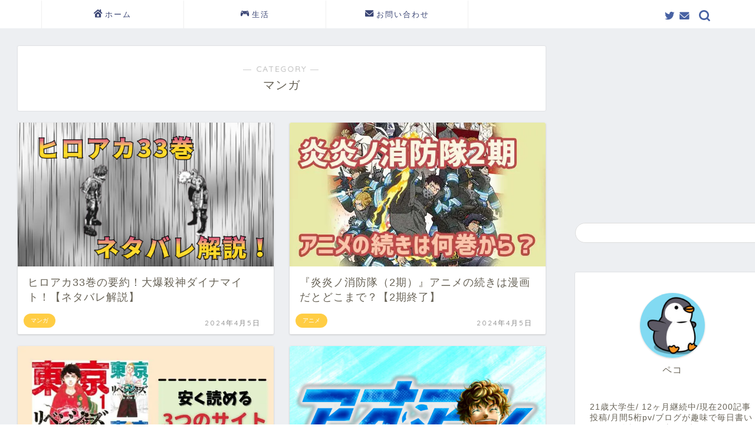

--- FILE ---
content_type: text/html; charset=UTF-8
request_url: https://penginkotsu.com/category/life/manga/page/5
body_size: 18287
content:
<!DOCTYPE html>
<html lang="ja">
<head prefix="og: http://ogp.me/ns# fb: http://ogp.me/ns/fb# article: http://ogp.me/ns/article#">
<meta charset="utf-8">
<meta http-equiv="X-UA-Compatible" content="IE=edge">
<meta name="viewport" content="width=device-width, initial-scale=1">
<!-- ここからOGP -->
<meta property="og:type" content="blog">
<meta property="og:title" content="マンガペコのブログ">
<meta property="og:url" content="https://penginkotsu.com/category/life/manga">
<meta property="og:description" content="マンガ">
<meta property="og:image" content="https://penginkotsu.com/wp-content/uploads/2020/09/26fd6.jpg">
<meta property="og:site_name" content="ペコのブログ">
<meta property="fb:admins" content="100044817351710">
<meta name="twitter:card" content="summary_large_image">
<!-- ここまでOGP --> 
<meta name="description" itemprop="description" content="マンガ" >
<meta name="robots" content="noindex">
<meta name="robots" content="noindex">
<link rel="canonical" href="https://penginkotsu.com/category/life/manga">
<title>マンガペコのブログ</title>
<meta name='robots' content='max-image-preview:large' />
<link rel='dns-prefetch' href='//ajax.googleapis.com' />
<link rel='dns-prefetch' href='//cdnjs.cloudflare.com' />
<link rel='dns-prefetch' href='//stats.wp.com' />
<link rel="alternate" type="application/rss+xml" title="ペコのブログ &raquo; フィード" href="https://penginkotsu.com/feed" />
<link rel="alternate" type="application/rss+xml" title="ペコのブログ &raquo; コメントフィード" href="https://penginkotsu.com/comments/feed" />
<link rel="alternate" type="application/rss+xml" title="ペコのブログ &raquo; マンガ カテゴリーのフィード" href="https://penginkotsu.com/category/life/manga/feed" />
<link rel='stylesheet' id='wp-block-library-css' href='https://penginkotsu.com/wp-includes/css/dist/block-library/style.min.css?ver=6.4.7' type='text/css' media='all' />
<style id='wp-block-library-inline-css' type='text/css'>
.has-text-align-justify{text-align:justify;}
</style>
<style id='rinkerg-gutenberg-rinker-style-inline-css' type='text/css'>
.wp-block-create-block-block{background-color:#21759b;color:#fff;padding:2px}
</style>
<link rel='stylesheet' id='mediaelement-css' href='https://penginkotsu.com/wp-includes/js/mediaelement/mediaelementplayer-legacy.min.css?ver=4.2.17' type='text/css' media='all' />
<link rel='stylesheet' id='wp-mediaelement-css' href='https://penginkotsu.com/wp-includes/js/mediaelement/wp-mediaelement.min.css?ver=6.4.7' type='text/css' media='all' />
<style id='jetpack-sharing-buttons-style-inline-css' type='text/css'>
.jetpack-sharing-buttons__services-list{display:flex;flex-direction:row;flex-wrap:wrap;gap:0;list-style-type:none;margin:5px;padding:0}.jetpack-sharing-buttons__services-list.has-small-icon-size{font-size:12px}.jetpack-sharing-buttons__services-list.has-normal-icon-size{font-size:16px}.jetpack-sharing-buttons__services-list.has-large-icon-size{font-size:24px}.jetpack-sharing-buttons__services-list.has-huge-icon-size{font-size:36px}@media print{.jetpack-sharing-buttons__services-list{display:none!important}}.editor-styles-wrapper .wp-block-jetpack-sharing-buttons{gap:0;padding-inline-start:0}ul.jetpack-sharing-buttons__services-list.has-background{padding:1.25em 2.375em}
</style>
<style id='classic-theme-styles-inline-css' type='text/css'>
/*! This file is auto-generated */
.wp-block-button__link{color:#fff;background-color:#32373c;border-radius:9999px;box-shadow:none;text-decoration:none;padding:calc(.667em + 2px) calc(1.333em + 2px);font-size:1.125em}.wp-block-file__button{background:#32373c;color:#fff;text-decoration:none}
</style>
<style id='global-styles-inline-css' type='text/css'>
body{--wp--preset--color--black: #000000;--wp--preset--color--cyan-bluish-gray: #abb8c3;--wp--preset--color--white: #ffffff;--wp--preset--color--pale-pink: #f78da7;--wp--preset--color--vivid-red: #cf2e2e;--wp--preset--color--luminous-vivid-orange: #ff6900;--wp--preset--color--luminous-vivid-amber: #fcb900;--wp--preset--color--light-green-cyan: #7bdcb5;--wp--preset--color--vivid-green-cyan: #00d084;--wp--preset--color--pale-cyan-blue: #8ed1fc;--wp--preset--color--vivid-cyan-blue: #0693e3;--wp--preset--color--vivid-purple: #9b51e0;--wp--preset--gradient--vivid-cyan-blue-to-vivid-purple: linear-gradient(135deg,rgba(6,147,227,1) 0%,rgb(155,81,224) 100%);--wp--preset--gradient--light-green-cyan-to-vivid-green-cyan: linear-gradient(135deg,rgb(122,220,180) 0%,rgb(0,208,130) 100%);--wp--preset--gradient--luminous-vivid-amber-to-luminous-vivid-orange: linear-gradient(135deg,rgba(252,185,0,1) 0%,rgba(255,105,0,1) 100%);--wp--preset--gradient--luminous-vivid-orange-to-vivid-red: linear-gradient(135deg,rgba(255,105,0,1) 0%,rgb(207,46,46) 100%);--wp--preset--gradient--very-light-gray-to-cyan-bluish-gray: linear-gradient(135deg,rgb(238,238,238) 0%,rgb(169,184,195) 100%);--wp--preset--gradient--cool-to-warm-spectrum: linear-gradient(135deg,rgb(74,234,220) 0%,rgb(151,120,209) 20%,rgb(207,42,186) 40%,rgb(238,44,130) 60%,rgb(251,105,98) 80%,rgb(254,248,76) 100%);--wp--preset--gradient--blush-light-purple: linear-gradient(135deg,rgb(255,206,236) 0%,rgb(152,150,240) 100%);--wp--preset--gradient--blush-bordeaux: linear-gradient(135deg,rgb(254,205,165) 0%,rgb(254,45,45) 50%,rgb(107,0,62) 100%);--wp--preset--gradient--luminous-dusk: linear-gradient(135deg,rgb(255,203,112) 0%,rgb(199,81,192) 50%,rgb(65,88,208) 100%);--wp--preset--gradient--pale-ocean: linear-gradient(135deg,rgb(255,245,203) 0%,rgb(182,227,212) 50%,rgb(51,167,181) 100%);--wp--preset--gradient--electric-grass: linear-gradient(135deg,rgb(202,248,128) 0%,rgb(113,206,126) 100%);--wp--preset--gradient--midnight: linear-gradient(135deg,rgb(2,3,129) 0%,rgb(40,116,252) 100%);--wp--preset--font-size--small: 13px;--wp--preset--font-size--medium: 20px;--wp--preset--font-size--large: 36px;--wp--preset--font-size--x-large: 42px;--wp--preset--spacing--20: 0.44rem;--wp--preset--spacing--30: 0.67rem;--wp--preset--spacing--40: 1rem;--wp--preset--spacing--50: 1.5rem;--wp--preset--spacing--60: 2.25rem;--wp--preset--spacing--70: 3.38rem;--wp--preset--spacing--80: 5.06rem;--wp--preset--shadow--natural: 6px 6px 9px rgba(0, 0, 0, 0.2);--wp--preset--shadow--deep: 12px 12px 50px rgba(0, 0, 0, 0.4);--wp--preset--shadow--sharp: 6px 6px 0px rgba(0, 0, 0, 0.2);--wp--preset--shadow--outlined: 6px 6px 0px -3px rgba(255, 255, 255, 1), 6px 6px rgba(0, 0, 0, 1);--wp--preset--shadow--crisp: 6px 6px 0px rgba(0, 0, 0, 1);}:where(.is-layout-flex){gap: 0.5em;}:where(.is-layout-grid){gap: 0.5em;}body .is-layout-flow > .alignleft{float: left;margin-inline-start: 0;margin-inline-end: 2em;}body .is-layout-flow > .alignright{float: right;margin-inline-start: 2em;margin-inline-end: 0;}body .is-layout-flow > .aligncenter{margin-left: auto !important;margin-right: auto !important;}body .is-layout-constrained > .alignleft{float: left;margin-inline-start: 0;margin-inline-end: 2em;}body .is-layout-constrained > .alignright{float: right;margin-inline-start: 2em;margin-inline-end: 0;}body .is-layout-constrained > .aligncenter{margin-left: auto !important;margin-right: auto !important;}body .is-layout-constrained > :where(:not(.alignleft):not(.alignright):not(.alignfull)){max-width: var(--wp--style--global--content-size);margin-left: auto !important;margin-right: auto !important;}body .is-layout-constrained > .alignwide{max-width: var(--wp--style--global--wide-size);}body .is-layout-flex{display: flex;}body .is-layout-flex{flex-wrap: wrap;align-items: center;}body .is-layout-flex > *{margin: 0;}body .is-layout-grid{display: grid;}body .is-layout-grid > *{margin: 0;}:where(.wp-block-columns.is-layout-flex){gap: 2em;}:where(.wp-block-columns.is-layout-grid){gap: 2em;}:where(.wp-block-post-template.is-layout-flex){gap: 1.25em;}:where(.wp-block-post-template.is-layout-grid){gap: 1.25em;}.has-black-color{color: var(--wp--preset--color--black) !important;}.has-cyan-bluish-gray-color{color: var(--wp--preset--color--cyan-bluish-gray) !important;}.has-white-color{color: var(--wp--preset--color--white) !important;}.has-pale-pink-color{color: var(--wp--preset--color--pale-pink) !important;}.has-vivid-red-color{color: var(--wp--preset--color--vivid-red) !important;}.has-luminous-vivid-orange-color{color: var(--wp--preset--color--luminous-vivid-orange) !important;}.has-luminous-vivid-amber-color{color: var(--wp--preset--color--luminous-vivid-amber) !important;}.has-light-green-cyan-color{color: var(--wp--preset--color--light-green-cyan) !important;}.has-vivid-green-cyan-color{color: var(--wp--preset--color--vivid-green-cyan) !important;}.has-pale-cyan-blue-color{color: var(--wp--preset--color--pale-cyan-blue) !important;}.has-vivid-cyan-blue-color{color: var(--wp--preset--color--vivid-cyan-blue) !important;}.has-vivid-purple-color{color: var(--wp--preset--color--vivid-purple) !important;}.has-black-background-color{background-color: var(--wp--preset--color--black) !important;}.has-cyan-bluish-gray-background-color{background-color: var(--wp--preset--color--cyan-bluish-gray) !important;}.has-white-background-color{background-color: var(--wp--preset--color--white) !important;}.has-pale-pink-background-color{background-color: var(--wp--preset--color--pale-pink) !important;}.has-vivid-red-background-color{background-color: var(--wp--preset--color--vivid-red) !important;}.has-luminous-vivid-orange-background-color{background-color: var(--wp--preset--color--luminous-vivid-orange) !important;}.has-luminous-vivid-amber-background-color{background-color: var(--wp--preset--color--luminous-vivid-amber) !important;}.has-light-green-cyan-background-color{background-color: var(--wp--preset--color--light-green-cyan) !important;}.has-vivid-green-cyan-background-color{background-color: var(--wp--preset--color--vivid-green-cyan) !important;}.has-pale-cyan-blue-background-color{background-color: var(--wp--preset--color--pale-cyan-blue) !important;}.has-vivid-cyan-blue-background-color{background-color: var(--wp--preset--color--vivid-cyan-blue) !important;}.has-vivid-purple-background-color{background-color: var(--wp--preset--color--vivid-purple) !important;}.has-black-border-color{border-color: var(--wp--preset--color--black) !important;}.has-cyan-bluish-gray-border-color{border-color: var(--wp--preset--color--cyan-bluish-gray) !important;}.has-white-border-color{border-color: var(--wp--preset--color--white) !important;}.has-pale-pink-border-color{border-color: var(--wp--preset--color--pale-pink) !important;}.has-vivid-red-border-color{border-color: var(--wp--preset--color--vivid-red) !important;}.has-luminous-vivid-orange-border-color{border-color: var(--wp--preset--color--luminous-vivid-orange) !important;}.has-luminous-vivid-amber-border-color{border-color: var(--wp--preset--color--luminous-vivid-amber) !important;}.has-light-green-cyan-border-color{border-color: var(--wp--preset--color--light-green-cyan) !important;}.has-vivid-green-cyan-border-color{border-color: var(--wp--preset--color--vivid-green-cyan) !important;}.has-pale-cyan-blue-border-color{border-color: var(--wp--preset--color--pale-cyan-blue) !important;}.has-vivid-cyan-blue-border-color{border-color: var(--wp--preset--color--vivid-cyan-blue) !important;}.has-vivid-purple-border-color{border-color: var(--wp--preset--color--vivid-purple) !important;}.has-vivid-cyan-blue-to-vivid-purple-gradient-background{background: var(--wp--preset--gradient--vivid-cyan-blue-to-vivid-purple) !important;}.has-light-green-cyan-to-vivid-green-cyan-gradient-background{background: var(--wp--preset--gradient--light-green-cyan-to-vivid-green-cyan) !important;}.has-luminous-vivid-amber-to-luminous-vivid-orange-gradient-background{background: var(--wp--preset--gradient--luminous-vivid-amber-to-luminous-vivid-orange) !important;}.has-luminous-vivid-orange-to-vivid-red-gradient-background{background: var(--wp--preset--gradient--luminous-vivid-orange-to-vivid-red) !important;}.has-very-light-gray-to-cyan-bluish-gray-gradient-background{background: var(--wp--preset--gradient--very-light-gray-to-cyan-bluish-gray) !important;}.has-cool-to-warm-spectrum-gradient-background{background: var(--wp--preset--gradient--cool-to-warm-spectrum) !important;}.has-blush-light-purple-gradient-background{background: var(--wp--preset--gradient--blush-light-purple) !important;}.has-blush-bordeaux-gradient-background{background: var(--wp--preset--gradient--blush-bordeaux) !important;}.has-luminous-dusk-gradient-background{background: var(--wp--preset--gradient--luminous-dusk) !important;}.has-pale-ocean-gradient-background{background: var(--wp--preset--gradient--pale-ocean) !important;}.has-electric-grass-gradient-background{background: var(--wp--preset--gradient--electric-grass) !important;}.has-midnight-gradient-background{background: var(--wp--preset--gradient--midnight) !important;}.has-small-font-size{font-size: var(--wp--preset--font-size--small) !important;}.has-medium-font-size{font-size: var(--wp--preset--font-size--medium) !important;}.has-large-font-size{font-size: var(--wp--preset--font-size--large) !important;}.has-x-large-font-size{font-size: var(--wp--preset--font-size--x-large) !important;}
.wp-block-navigation a:where(:not(.wp-element-button)){color: inherit;}
:where(.wp-block-post-template.is-layout-flex){gap: 1.25em;}:where(.wp-block-post-template.is-layout-grid){gap: 1.25em;}
:where(.wp-block-columns.is-layout-flex){gap: 2em;}:where(.wp-block-columns.is-layout-grid){gap: 2em;}
.wp-block-pullquote{font-size: 1.5em;line-height: 1.6;}
</style>
<link rel='stylesheet' id='contact-form-7-css' href='https://penginkotsu.com/wp-content/plugins/contact-form-7/includes/css/styles.css?ver=5.8.7' type='text/css' media='all' />
<link rel='stylesheet' id='yyi_rinker_stylesheet-css' href='https://penginkotsu.com/wp-content/plugins/yyi-rinker/css/style.css?v=1.11.1&#038;ver=6.4.7' type='text/css' media='all' />
<link rel='stylesheet' id='theme-style-css' href='https://penginkotsu.com/wp-content/themes/jin/style.css?ver=6.4.7' type='text/css' media='all' />
<link rel='stylesheet' id='swiper-style-css' href='https://cdnjs.cloudflare.com/ajax/libs/Swiper/4.0.7/css/swiper.min.css?ver=6.4.7' type='text/css' media='all' />
<link rel="https://api.w.org/" href="https://penginkotsu.com/wp-json/" /><link rel="alternate" type="application/json" href="https://penginkotsu.com/wp-json/wp/v2/categories/226" />	<style>img#wpstats{display:none}</style>
<style>
.yyi-rinker-images {
display: flex;
justify-content: center;
align-items: center;
position: relative;
}
div.yyi-rinker-image img.yyi-rinker-main-img.hidden {
display: none;
}
.yyi-rinker-images-arrow {
cursor: pointer;
position: absolute;
top: 50%;
display: block;
margin-top: -11px;
opacity: 0.6;
width: 22px;
}
.yyi-rinker-images-arrow-left{
left: -10px;
}
.yyi-rinker-images-arrow-right{
right: -10px;
}
.yyi-rinker-images-arrow-left.hidden {
display: none;
}
.yyi-rinker-images-arrow-right.hidden {
display: none;
}
div.yyi-rinker-contents.yyi-rinker-design-tate  div.yyi-rinker-box{
flex-direction: column;
}
div.yyi-rinker-contents.yyi-rinker-design-slim div.yyi-rinker-box .yyi-rinker-links {
flex-direction: column;
}
div.yyi-rinker-contents.yyi-rinker-design-slim div.yyi-rinker-info {
width: 100%;
}
div.yyi-rinker-contents.yyi-rinker-design-slim .yyi-rinker-title {
text-align: center;
}
div.yyi-rinker-contents.yyi-rinker-design-slim .yyi-rinker-links {
text-align: center;
}
div.yyi-rinker-contents.yyi-rinker-design-slim .yyi-rinker-image {
margin: auto;
}
div.yyi-rinker-contents.yyi-rinker-design-slim div.yyi-rinker-info ul.yyi-rinker-links li {
align-self: stretch;
}
div.yyi-rinker-contents.yyi-rinker-design-slim div.yyi-rinker-box div.yyi-rinker-info {
padding: 0;
}
div.yyi-rinker-contents.yyi-rinker-design-slim div.yyi-rinker-box {
flex-direction: column;
padding: 14px 5px 0;
}
.yyi-rinker-design-slim div.yyi-rinker-box div.yyi-rinker-info {
text-align: center;
}
.yyi-rinker-design-slim div.price-box span.price {
display: block;
}
div.yyi-rinker-contents.yyi-rinker-design-slim div.yyi-rinker-info div.yyi-rinker-title a{
font-size:16px;
}
div.yyi-rinker-contents.yyi-rinker-design-slim ul.yyi-rinker-links li.amazonkindlelink:before,  div.yyi-rinker-contents.yyi-rinker-design-slim ul.yyi-rinker-links li.amazonlink:before,  div.yyi-rinker-contents.yyi-rinker-design-slim ul.yyi-rinker-links li.rakutenlink:before, div.yyi-rinker-contents.yyi-rinker-design-slim ul.yyi-rinker-links li.yahoolink:before, div.yyi-rinker-contents.yyi-rinker-design-slim ul.yyi-rinker-links li.mercarilink:before {
font-size:12px;
}
div.yyi-rinker-contents.yyi-rinker-design-slim ul.yyi-rinker-links li a {
font-size: 13px;
}
.entry-content ul.yyi-rinker-links li {
padding: 0;
}
div.yyi-rinker-contents .yyi-rinker-attention.attention_desing_right_ribbon {
width: 89px;
height: 91px;
position: absolute;
top: -1px;
right: -1px;
left: auto;
overflow: hidden;
}
div.yyi-rinker-contents .yyi-rinker-attention.attention_desing_right_ribbon span {
display: inline-block;
width: 146px;
position: absolute;
padding: 4px 0;
left: -13px;
top: 12px;
text-align: center;
font-size: 12px;
line-height: 24px;
-webkit-transform: rotate(45deg);
transform: rotate(45deg);
box-shadow: 0 1px 3px rgba(0, 0, 0, 0.2);
}
div.yyi-rinker-contents .yyi-rinker-attention.attention_desing_right_ribbon {
background: none;
}
.yyi-rinker-attention.attention_desing_right_ribbon .yyi-rinker-attention-after,
.yyi-rinker-attention.attention_desing_right_ribbon .yyi-rinker-attention-before{
display:none;
}
div.yyi-rinker-use-right_ribbon div.yyi-rinker-title {
margin-right: 2rem;
}
</style>	<style type="text/css">
#wrapper {
background-color: #edeff2;
background-image: url();
}
.related-entry-headline-text span:before,
#comment-title span:before,
#reply-title span:before {
background-color: #4863a5;
border-color: #4863a5 !important;
}
#breadcrumb:after,
#page-top a {
background-color: #4862a3;
}
footer {
background-color: #4862a3;
}
.footer-inner a,
#copyright,
#copyright-center {
border-color: #ffffff !important;
color: #ffffff !important;
}
#footer-widget-area {
border-color: #ffffff !important;
}
.page-top-footer a {
color: #4862a3 !important;
}
#breadcrumb ul li,
#breadcrumb ul li a {
color: #4862a3 !important;
}
body,
a,
a:link,
a:visited,
.my-profile,
.widgettitle,
.tabBtn-mag label {
color: #686357;
}
a:hover {
color: #ffcd44;
}
.widget_nav_menu ul>li>a:before,
.widget_categories ul>li>a:before,
.widget_pages ul>li>a:before,
.widget_recent_entries ul>li>a:before,
.widget_archive ul>li>a:before,
.widget_archive form:after,
.widget_categories form:after,
.widget_nav_menu ul>li>ul.sub-menu>li>a:before,
.widget_categories ul>li>.children>li>a:before,
.widget_pages ul>li>.children>li>a:before,
.widget_nav_menu ul>li>ul.sub-menu>li>ul.sub-menu li>a:before,
.widget_categories ul>li>.children>li>.children li>a:before,
.widget_pages ul>li>.children>li>.children li>a:before {
color: #4863a5;
}
.widget_nav_menu ul .sub-menu .sub-menu li a:before {
background-color: #686357 !important;
}
.d--labeling-act-border{
border-color: rgba(104,99,87,0.18);
}
.c--labeling-act.d--labeling-act-solid{
background-color: rgba(104,99,87,0.06);
}
.a--labeling-act{
color: rgba(104,99,87,0.6);
}
.a--labeling-small-act span{
background-color: rgba(104,99,87,0.21);
}
.c--labeling-act.d--labeling-act-strong{
background-color: rgba(104,99,87,0.045);
}
.d--labeling-act-strong .a--labeling-act{
color: rgba(104,99,87,0.75);
}
footer .footer-widget,
footer .footer-widget a,
footer .footer-widget ul li,
.footer-widget.widget_nav_menu ul>li>a:before,
.footer-widget.widget_categories ul>li>a:before,
.footer-widget.widget_recent_entries ul>li>a:before,
.footer-widget.widget_pages ul>li>a:before,
.footer-widget.widget_archive ul>li>a:before,
footer .widget_tag_cloud .tagcloud a:before {
color: #ffffff !important;
border-color: #ffffff !important;
}
footer .footer-widget .widgettitle {
color: #ffffff !important;
border-color: #ffcd44 !important;
}
footer .widget_nav_menu ul .children .children li a:before,
footer .widget_categories ul .children .children li a:before,
footer .widget_nav_menu ul .sub-menu .sub-menu li a:before {
background-color: #ffffff !important;
}
#drawernav a:hover,
.post-list-title,
#prev-next p,
#toc_container .toc_list li a {
color: #686357 !important;
}
#header-box {
background-color: #4862a3;
}
@media (min-width: 768px) {
#header-box .header-box10-bg:before,
#header-box .header-box11-bg:before {
border-radius: 2px;
}
}
@media (min-width: 768px) {
.top-image-meta {
margin-top: calc(0px - 30px);
}
}
@media (min-width: 1200px) {
.top-image-meta {
margin-top: calc(0px);
}
}
.pickup-contents:before {
background-color: #4862a3 !important;
}
.main-image-text {
color: #3b4675;
}
.main-image-text-sub {
color: #ffd6d6;
}
@media (min-width: 481px) {
#site-info {
padding-top: 20px !important;
padding-bottom: 20px !important;
}
}
#site-info span a {
color: #ffffff !important;
}
#headmenu .headsns .line a svg {
fill: #4862a3 !important;
}
#headmenu .headsns a,
#headmenu {
color: #4862a3 !important;
border-color: #4862a3 !important;
}
.profile-follow .line-sns a svg {
fill: #4863a5 !important;
}
.profile-follow .line-sns a:hover svg {
fill: #ffcd44 !important;
}
.profile-follow a {
color: #4863a5 !important;
border-color: #4863a5 !important;
}
.profile-follow a:hover,
#headmenu .headsns a:hover {
color: #ffcd44 !important;
border-color: #ffcd44 !important;
}
.search-box:hover {
color: #ffcd44 !important;
border-color: #ffcd44 !important;
}
#header #headmenu .headsns .line a:hover svg {
fill: #ffcd44 !important;
}
.cps-icon-bar,
#navtoggle:checked+.sp-menu-open .cps-icon-bar {
background-color: #ffffff;
}
#nav-container {
background-color: #ffffff;
}
.menu-box .menu-item svg {
fill: #3b4675;
}
#drawernav ul.menu-box>li>a,
#drawernav2 ul.menu-box>li>a,
#drawernav3 ul.menu-box>li>a,
#drawernav4 ul.menu-box>li>a,
#drawernav5 ul.menu-box>li>a,
#drawernav ul.menu-box>li.menu-item-has-children:after,
#drawernav2 ul.menu-box>li.menu-item-has-children:after,
#drawernav3 ul.menu-box>li.menu-item-has-children:after,
#drawernav4 ul.menu-box>li.menu-item-has-children:after,
#drawernav5 ul.menu-box>li.menu-item-has-children:after {
color: #3b4675 !important;
}
#drawernav ul.menu-box li a,
#drawernav2 ul.menu-box li a,
#drawernav3 ul.menu-box li a,
#drawernav4 ul.menu-box li a,
#drawernav5 ul.menu-box li a {
font-size: 13px !important;
}
#drawernav3 ul.menu-box>li {
color: #686357 !important;
}
#drawernav4 .menu-box>.menu-item>a:after,
#drawernav3 .menu-box>.menu-item>a:after,
#drawernav .menu-box>.menu-item>a:after {
background-color: #3b4675 !important;
}
#drawernav2 .menu-box>.menu-item:hover,
#drawernav5 .menu-box>.menu-item:hover {
border-top-color: #4863a5 !important;
}
.cps-info-bar a {
background-color: #ffcd44 !important;
}
@media (min-width: 768px) {
.post-list-mag .post-list-item:not(:nth-child(2n)) {
margin-right: 2.6%;
}
}
@media (min-width: 768px) {
#tab-1:checked~.tabBtn-mag li [for="tab-1"]:after,
#tab-2:checked~.tabBtn-mag li [for="tab-2"]:after,
#tab-3:checked~.tabBtn-mag li [for="tab-3"]:after,
#tab-4:checked~.tabBtn-mag li [for="tab-4"]:after {
border-top-color: #4863a5 !important;
}
.tabBtn-mag label {
border-bottom-color: #4863a5 !important;
}
}
#tab-1:checked~.tabBtn-mag li [for="tab-1"],
#tab-2:checked~.tabBtn-mag li [for="tab-2"],
#tab-3:checked~.tabBtn-mag li [for="tab-3"],
#tab-4:checked~.tabBtn-mag li [for="tab-4"],
#prev-next a.next:after,
#prev-next a.prev:after,
.more-cat-button a:hover span:before {
background-color: #4863a5 !important;
}
.swiper-slide .post-list-cat,
.post-list-mag .post-list-cat,
.post-list-mag3col .post-list-cat,
.post-list-mag-sp1col .post-list-cat,
.swiper-pagination-bullet-active,
.pickup-cat,
.post-list .post-list-cat,
#breadcrumb .bcHome a:hover span:before,
.popular-item:nth-child(1) .pop-num,
.popular-item:nth-child(2) .pop-num,
.popular-item:nth-child(3) .pop-num {
background-color: #ffcd44 !important;
}
.sidebar-btn a,
.profile-sns-menu {
background-color: #ffcd44 !important;
}
.sp-sns-menu a,
.pickup-contents-box a:hover .pickup-title {
border-color: #4863a5 !important;
color: #4863a5 !important;
}
.pro-line svg {
fill: #4863a5 !important;
}
.cps-post-cat a,
.meta-cat,
.popular-cat {
background-color: #ffcd44 !important;
border-color: #ffcd44 !important;
}
.tagicon,
.tag-box a,
#toc_container .toc_list>li,
#toc_container .toc_title {
color: #4863a5 !important;
}
.widget_tag_cloud a::before {
color: #686357 !important;
}
.tag-box a,
#toc_container:before {
border-color: #4863a5 !important;
}
.cps-post-cat a:hover {
color: #ffcd44 !important;
}
.pagination li:not([class*="current"]) a:hover,
.widget_tag_cloud a:hover {
background-color: #4863a5 !important;
}
.pagination li:not([class*="current"]) a:hover {
opacity: 0.5 !important;
}
.pagination li.current a {
background-color: #4863a5 !important;
border-color: #4863a5 !important;
}
.nextpage a:hover span {
color: #4863a5 !important;
border-color: #4863a5 !important;
}
.cta-content:before {
background-color: #3b4675 !important;
}
.cta-text,
.info-title {
color: #ffffff !important;
}
#footer-widget-area.footer_style1 .widgettitle {
border-color: #ffcd44 !important;
}
.sidebar_style1 .widgettitle,
.sidebar_style5 .widgettitle {
border-color: #4863a5 !important;
}
.sidebar_style2 .widgettitle,
.sidebar_style4 .widgettitle,
.sidebar_style6 .widgettitle,
#home-bottom-widget .widgettitle,
#home-top-widget .widgettitle,
#post-bottom-widget .widgettitle,
#post-top-widget .widgettitle {
background-color: #4863a5 !important;
}
#home-bottom-widget .widget_search .search-box input[type="submit"],
#home-top-widget .widget_search .search-box input[type="submit"],
#post-bottom-widget .widget_search .search-box input[type="submit"],
#post-top-widget .widget_search .search-box input[type="submit"] {
background-color: #ffcd44 !important;
}
.tn-logo-size {
font-size: 200% !important;
}
@media (min-width: 481px) {
.tn-logo-size img {
width: calc(200%*0.5) !important;
}
}
@media (min-width: 768px) {
.tn-logo-size img {
width: calc(200%*2.2) !important;
}
}
@media (min-width: 1200px) {
.tn-logo-size img {
width: 200% !important;
}
}
.sp-logo-size {
font-size: 120% !important;
}
.sp-logo-size img {
width: 120% !important;
}
.cps-post-main ul>li:before,
.cps-post-main ol>li:before {
background-color: #ffcd44 !important;
}
.profile-card .profile-title {
background-color: #4863a5 !important;
}
.profile-card {
border-color: #4863a5 !important;
}
.cps-post-main a {
color: #415dfc;
}
.cps-post-main .marker {
background: -webkit-linear-gradient(transparent 60%, #fcf69f 0%);
background: linear-gradient(transparent 60%, #fcf69f 0%);
}
.cps-post-main .marker2 {
background: -webkit-linear-gradient(transparent 60%, #fcbd85 0%);
background: linear-gradient(transparent 60%, #fcbd85 0%);
}
.cps-post-main .jic-sc {
color: #4862a3;
}
.simple-box1 {
border-color: #3b4675 !important;
}
.simple-box2 {
border-color: #f2ddc1 !important;
}
.simple-box3 {
border-color: #ffdfbf !important;
}
.simple-box4 {
border-color: #7badd8 !important;
}
.simple-box4:before {
background-color: #7badd8;
}
.simple-box5 {
border-color: #a8b1ed !important;
}
.simple-box5:before {
background-color: #a8b1ed;
}
.simple-box6 {
background-color: #fffdef !important;
}
.simple-box7 {
border-color: #eff8f9 !important;
}
.simple-box7:before {
background-color: #eff8f9 !important;
}
.simple-box8 {
border-color: #f4be5f !important;
}
.simple-box8:before {
background-color: #f4be5f !important;
}
.simple-box9:before {
background-color: #c0cde8 !important;
}
.simple-box9:after {
border-color: #c0cde8 #c0cde8 #fff #fff !important;
}
.kaisetsu-box1:before,
.kaisetsu-box1-title {
background-color: #ffa184 !important;
}
.kaisetsu-box2 {
border-color: #3b4675 !important;
}
.kaisetsu-box2-title {
background-color: #3b4675 !important;
}
.kaisetsu-box4 {
border-color: #ea91a9 !important;
}
.kaisetsu-box4-title {
background-color: #ea91a9 !important;
}
.kaisetsu-box5:before {
background-color: #6b69e0 !important;
}
.kaisetsu-box5-title {
background-color: #6b69e0 !important;
}
.concept-box1 {
border-color: #ff8060 !important;
}
.concept-box1:after {
background-color: #ff8060 !important;
}
.concept-box1:before {
content: "ポイント" !important;
color: #ff8060 !important;
}
.concept-box2 {
border-color: #f7cf6a !important;
}
.concept-box2:after {
background-color: #f7cf6a !important;
}
.concept-box2:before {
content: "注意点" !important;
color: #f7cf6a !important;
}
.concept-box3 {
border-color: #92c3fc !important;
}
.concept-box3:after {
background-color: #92c3fc !important;
}
.concept-box3:before {
content: "メリット" !important;
color: #92c3fc !important;
}
.concept-box4 {
border-color: #e0003b !important;
}
.concept-box4:after {
background-color: #e0003b !important;
}
.concept-box4:before {
content: "デメリット" !important;
color: #e0003b !important;
}
.concept-box5 {
border-color: #62ce4a !important;
}
.concept-box5:after {
background-color: #62ce4a !important;
}
.concept-box5:before {
content: "参考" !important;
color: #62ce4a !important;
}
.concept-box6 {
border-color: #8eaced !important;
}
.concept-box6:after {
background-color: #8eaced !important;
}
.concept-box6:before {
content: "メモ" !important;
color: #8eaced !important;
}
.innerlink-box1,
.blog-card {
border-color: #ffcd44 !important;
}
.innerlink-box1-title {
background-color: #ffcd44 !important;
border-color: #ffcd44 !important;
}
.innerlink-box1:before,
.blog-card-hl-box {
background-color: #ffcd44 !important;
}
.jin-ac-box01-title::after {
color: #4863a5;
}
.color-button01 a,
.color-button01 a:hover,
.color-button01:before {
background-color: #3b4675 !important;
}
.top-image-btn-color a,
.top-image-btn-color a:hover,
.top-image-btn-color:before {
background-color: #ffcd44 !important;
}
.color-button02 a,
.color-button02 a:hover,
.color-button02:before {
background-color: #ffcd44 !important;
}
.color-button01-big a,
.color-button01-big a:hover,
.color-button01-big:before {
background-color: #ffcd44 !important;
}
.color-button01-big a,
.color-button01-big:before {
border-radius: 5px !important;
}
.color-button01-big a {
padding-top: 20px !important;
padding-bottom: 20px !important;
}
.color-button02-big a,
.color-button02-big a:hover,
.color-button02-big:before {
background-color: #495175 !important;
}
.color-button02-big a,
.color-button02-big:before {
border-radius: 40px !important;
}
.color-button02-big a {
padding-top: 20px !important;
padding-bottom: 20px !important;
}
.color-button01-big {
width: 75% !important;
}
.color-button02-big {
width: 75% !important;
}
.top-image-btn-color a:hover,
.color-button01 a:hover,
.color-button02 a:hover,
.color-button01-big a:hover,
.color-button02-big a:hover {
opacity: 1;
}
.h2-style01 h2,
.h2-style02 h2:before,
.h2-style03 h2,
.h2-style04 h2:before,
.h2-style05 h2,
.h2-style07 h2:before,
.h2-style07 h2:after,
.h3-style03 h3:before,
.h3-style02 h3:before,
.h3-style05 h3:before,
.h3-style07 h3:before,
.h2-style08 h2:after,
.h2-style10 h2:before,
.h2-style10 h2:after,
.h3-style02 h3:after,
.h4-style02 h4:before {
background-color: #4863a5 !important;
}
.h3-style01 h3,
.h3-style04 h3,
.h3-style05 h3,
.h3-style06 h3,
.h4-style01 h4,
.h2-style02 h2,
.h2-style08 h2,
.h2-style08 h2:before,
.h2-style09 h2,
.h4-style03 h4 {
border-color: #4863a5 !important;
}
.h2-style05 h2:before {
border-top-color: #4863a5 !important;
}
.h2-style06 h2:before,
.sidebar_style3 .widgettitle:after {
background-image: linear-gradient(-45deg,
transparent 25%,
#4863a5 25%,
#4863a5 50%,
transparent 50%,
transparent 75%,
#4863a5 75%,
#4863a5);
}
.jin-h2-icons.h2-style02 h2 .jic:before,
.jin-h2-icons.h2-style04 h2 .jic:before,
.jin-h2-icons.h2-style06 h2 .jic:before,
.jin-h2-icons.h2-style07 h2 .jic:before,
.jin-h2-icons.h2-style08 h2 .jic:before,
.jin-h2-icons.h2-style09 h2 .jic:before,
.jin-h2-icons.h2-style10 h2 .jic:before,
.jin-h3-icons.h3-style01 h3 .jic:before,
.jin-h3-icons.h3-style02 h3 .jic:before,
.jin-h3-icons.h3-style03 h3 .jic:before,
.jin-h3-icons.h3-style04 h3 .jic:before,
.jin-h3-icons.h3-style05 h3 .jic:before,
.jin-h3-icons.h3-style06 h3 .jic:before,
.jin-h3-icons.h3-style07 h3 .jic:before,
.jin-h4-icons.h4-style01 h4 .jic:before,
.jin-h4-icons.h4-style02 h4 .jic:before,
.jin-h4-icons.h4-style03 h4 .jic:before,
.jin-h4-icons.h4-style04 h4 .jic:before {
color: #4863a5;
}
@media all and (-ms-high-contrast:none) {
*::-ms-backdrop,
.color-button01:before,
.color-button02:before,
.color-button01-big:before,
.color-button02-big:before {
background-color: #595857 !important;
}
}
.jin-lp-h2 h2,
.jin-lp-h2 h2 {
background-color: transparent !important;
border-color: transparent !important;
color: #686357 !important;
}
.jincolumn-h3style2 {
border-color: #4863a5 !important;
}
.jinlph2-style1 h2:first-letter {
color: #4863a5 !important;
}
.jinlph2-style2 h2,
.jinlph2-style3 h2 {
border-color: #4863a5 !important;
}
.jin-photo-title .jin-fusen1-down,
.jin-photo-title .jin-fusen1-even,
.jin-photo-title .jin-fusen1-up {
border-left-color: #4863a5;
}
.jin-photo-title .jin-fusen2,
.jin-photo-title .jin-fusen3 {
background-color: #4863a5;
}
.jin-photo-title .jin-fusen2:before,
.jin-photo-title .jin-fusen3:before {
border-top-color: #4863a5;
}
.has-huge-font-size {
font-size: 42px !important;
}
.has-large-font-size {
font-size: 36px !important;
}
.has-medium-font-size {
font-size: 20px !important;
}
.has-normal-font-size {
font-size: 16px !important;
}
.has-small-font-size {
font-size: 13px !important;
}
</style>
<link rel="prev" href="https://penginkotsu.com/category/life/manga/page/4" />
<link rel="next" href="https://penginkotsu.com/category/life/manga/page/6" />
<link rel="icon" href="https://penginkotsu.com/wp-content/uploads/2019/11/cropped-9e967e07223a639c0c7aa571b11d6474-scaled-1-32x32.jpg" sizes="32x32" />
<link rel="icon" href="https://penginkotsu.com/wp-content/uploads/2019/11/cropped-9e967e07223a639c0c7aa571b11d6474-scaled-1-192x192.jpg" sizes="192x192" />
<link rel="apple-touch-icon" href="https://penginkotsu.com/wp-content/uploads/2019/11/cropped-9e967e07223a639c0c7aa571b11d6474-scaled-1-180x180.jpg" />
<meta name="msapplication-TileImage" content="https://penginkotsu.com/wp-content/uploads/2019/11/cropped-9e967e07223a639c0c7aa571b11d6474-scaled-1-270x270.jpg" />
<style type="text/css" id="wp-custom-css">
.proflink a{
display:block;
text-align:center;
padding:7px 10px;
background:#aaa;/*カラーは変更*/
width:50%;
margin:0 auto;
margin-top:20px;
border-radius:20px;
border:3px double #fff;
font-size:0.65rem;
color:#fff;
}
.proflink a:hover{
opacity:0.75;
}
@media (max-width: 767px) {
.proflink a{
margin-bottom:10px;
}
}
@media (min-width: 768px) { span.post-list-cat {top:auto!important; bottom:11px!important}}
@media (max-width: 767px){ span.post-list-cat {top:auto!important; bottom:7px!important}}
.entry-content div p {
margin-bottom: 0;
}
/* SNSシェアボタンの上にテキストを追加する */
.sns-top:before,.sns:before{
content: "＼　　この記事をSNSでシェアする　　／";
font-size: .8em; /* 文字の大きさ */
color:#f58e7e; /* 文字色 */
font-weight: bold; /* 文字を太く */
}
.sns-top,.sns{
text-align:center;
}
.shoplinkamazon a, .shoplinkkindle a, .shoplinkrakuten a, .shoplinkyahoo a {
transition: all ease-in-out .3s;
display: block;
text-decoration: none;
text-align: center;
padding: 13px;
}
/*-- Rinkerのデザインカスタマイズ --*/
div.yyi-rinker-contents {
border: solid 2px #e5e5e5;
border-radius: 5px;
box-shadow: 0 0px 3px rgba(0, 0, 0, 0.1);
}
div.yyi-rinker-contents img {
max-width: 200px;
max-height:200px;
width:auto;
height:auto;
}
div.yyi-rinker-contents div.yyi-rinker-box {
padding: .25em 0;
}
div.yyi-rinker-contents div.yyi-rinker-image {
margin: 2%;
width: 30%;
}
div.yyi-rinker-info {
padding: 0 3%;
width: 100%;
margin: auto;
}
.yyi-rinker-title {
font-size: 1em;
margin-left: .5em;
padding-top: 1em;
}
div.yyi-rinker-contents div.yyi-rinker-title p {
margin: 0;
}
div.yyi-rinker-contents div.yyi-rinker-detail {
font-size: .8em;
color: #42424280;
padding-left: 0;
margin-top: 0;
margin-left: .5em;
}
div.yyi-rinker-contents div.yyi-rinker-detail .price-box {
margin: .5em 0;
margin-left: .5em;
}
div.yyi-rinker-contents div.yyi-rinker-detail .price-box .price {
letter-spacing: 0.1em;
font-size: 1.2em;
margin-right: .5em;
}
div.yyi-rinker-contents ul.yyi-rinker-links {
display: inline-block;
text-align: center;
}
div.yyi-rinker-contents ul.yyi-rinker-links li {
width: 70%;
padding: 0 .7em;
margin: .3em .5em .8em .5em;
font-size: .8em;
display: inline-block;
height: 40px;
 border-radius: 3px;
font-weight: bold;
vertical-align: middle;
line-height: 40px;
transition: .3s ease-in-out;
text-align: center;
}
div.yyi-rinker-contents ul.yyi-rinker-links li:hover{
opacity: 0.9;
}
div.yyi-rinker-contents ul.yyi-rinker-links li.amazonkindlelink{
background: #90CAF9;
}
div.yyi-rinker-contents ul.yyi-rinker-links li.amazonlink {
background: #FFC266;
}
div.yyi-rinker-contents ul.yyi-rinker-links li.amazonlink a {
color: #fff;
}
div.yyi-rinker-contents ul.yyi-rinker-links li.rakutenlink {
background: #ff7c74;
}
div.yyi-rinker-contents ul.yyi-rinker-links li.yahoolink {
background: #95cad7;
}
div.yyi-rinker-contents ul.yyi-rinker-links li.freelink2 {
background: #90d581;
}
div.yyi-rinker-contents ul.yyi-rinker-links li a {
height: 40px;
line-height: 40px;
font-size: 0.95em;
padding-left: 0px;
padding-right: 0;
}
div.yyi-rinker-contents ul.yyi-rinker-links li a:after {
position: absolute;
right: auto;
padding-left: 5px;
font-family: "jin-icons";
transition: .3s ease-in-out;
}
div.yyi-rinker-contents ul.yyi-rinker-links li a:hover::after {
opacity: .9;
transform: translateX(2px);
-webkit-transform: translateX(2px);
}
@media screen and (max-width: 540px) {
div.yyi-rinker-contents div.yyi-rinker-box {
padding: 1em 0 0 0;
display: block;
}
div.yyi-rinker-contents div.yyi-rinker-image {
width: auto;
}
div.yyi-rinker-contents div.yyi-rinker-box div.yyi-rinker-info {
padding: 0;
margin: auto;
   width: 90%;
text-align: center;
}
.yyi-rinker-title {
font-size: .9em;
text-align: center
}
div.yyi-rinker-contents div.yyi-rinker-detail .price-box .price {
display: block;
}
div.yyi-rinker-contents ul.yyi-rinker-links li {
   width: 85%;
font-size: .9em;
}
body div.yyi-rinker-contents ul.yyi-rinker-links li a {
padding: 0;
}
div.yyi-rinker-contents ul.yyi-rinker-links li a:after {}
}
/*Rinkerここまで*/
/************************************
** トップページカスタマイズ
************************************/
.home .cps-post-main{
padding-top:0;
}
.home .top-wrap{
display:-webkit-box;
display:-ms-flexbox;
display:flex;
-webkit-box-pack: justify;
-ms-flex-pack: justify;
justify-content:space-between;
-ms-flex-wrap: wrap;
flex-wrap:wrap;
margin-bottom:1rem;
}
.home .top-wrap .blog-card-hl-box{
display:none;
}
.home .top-wrap .blog-card{
border:none;
box-shadow: 0px 1px 3px rgba(0, 0, 0, 0.18);
background:#fff;
padding:0 !important;
margin:1rem 0 !important;
flex-basis:48%;
}
.home .top-wrap .blog-card:hover{
transform: translateY(-3px);
box-shadow: 0px 3px 18px 3px rgba(0, 0, 0, 0.08);
opacity:1 !important;
}
.home .top-wrap .blog-card:hover .blog-card-thumbnail img{
transform:none;
}
.home .top-wrap .blog-card-box{
display:block;
}
.home .top-wrap .blog-card-content{
flex:unset;
max-width: 100%; /* ←ここを追加 */
}
.home .top-wrap .blog-card-thumbnail {
margin: 0 !important;
flex: unset;
overflow: visible;
}
.home .blog-card-title{
padding:1rem;
}
.home .blog-card-excerpt{
display:none;
}
.home h1.cps-post-title{
display:none;
}
.home .cps-post-main-box h2:first-of-type{
margin-top:0 !important;
}
.home .share-top,.home .share{
display:none;
}
/*(スマホ)480px以下*/
@media screen and (max-width: 300px){
.home .top-wrap{
-webkit-box-orient: vertical;
-webkit-box-direction: normal;
-ms-flex-direction: column;
flex-direction:column;
}
.home .top-2{
-webkit-box-orient: horizontal !important;
-webkit-box-direction: normal !important;
-ms-flex-direction: row !important;
flex-direction: row !important;
}
}
/************************************
** スマホ追尾目次
************************************/
#mobile-toc-widget-wrap .menu-trigger,
#mobile-toc-widget-wrap .menu-trigger span {
display: inline-block;
transition: all .4s;
box-sizing: border-box;
}
#mobile-toc-widget-wrap .menu-trigger {
position: relative;
width: 25px;
height: 35px;
}
#mobile-toc-widget-wrap .menu-trigger span {
position: absolute;
left: 0;
width: 100%;
height: 3px;
background-color: #fff; /* 三本線色 */
border-radius: 4px;
}
#mobile-toc-widget-wrap .menu-trigger span:nth-of-type(1) {
top: 13px;
}
#mobile-toc-widget-wrap .menu-trigger span:nth-of-type(2) {
top: 20px;
}
#mobile-toc-widget-wrap .menu-trigger span:nth-of-type(3) {
top: 27px;
}
#mobile-toc-widget-wrap .menu-trigger.active {
-webkit-transform: rotate(360deg);
transform: rotate(360deg);
}
#mobile-toc-widget-wrap .menu-trigger.active span:nth-of-type(1) {
-webkit-transform: translateY(20px) rotate(-45deg);
transform: translateY(20px) rotate(-45deg);
top:0;
}
#mobile-toc-widget-wrap .menu-trigger.active span:nth-of-type(2) {
-webkit-transform: translateY(0) rotate(45deg);
transform: translateY(0) rotate(45deg);
}
#mobile-toc-widget-wrap .menu-trigger.active span:nth-of-type(3) {
opacity: 0;
}
#mobile-toc-widget-wrap{
position: fixed;
bottom: 65px;
right: 20px;
margin: 0;
padding: 0;
z-index:5;
counter-reset: mobile-toc;
}
#mobile-toc-widget-wrap label .mobile-toc-button {
width: 58px;
height: 58px;
border-radius:50%;
background: #4863a5; /* ボタン色 */
box-shadow: 0px 2px 6px rgba(0, 0, 0, 0.16);
transition: ease-out 0.3s;
text-align:center;
position:relative;
z-index: 3;
}
#mobile-toc-widget-wrap label .mobile-toc-button .mobile-toc-button-title {
color: #fff; /* ボタン文字色 */
font-size: 0.65em;
letter-spacing: 0;
position: absolute;
bottom: 7px;
left: 0;
right: 0;
margin: auto;
}
#mobile-toc-widget-wrap label:hover {
background: #efefef;
}
#mobile-toc-widget-wrap input {
display: none;
}
#mobile-toc-widget-wrap .mobile-toc-show {
display:none;
}
#mobile-toc-widget-wrap input:checked ~ .mobile-toc-show {
background:#fff;
position: absolute;
top: 0;
left: 0;
padding: 2.5em 1em;
opacity:0.97; /* 20190924数値変更 */
position:fixed;
width:100%;
height:100%;
display:block;
animation: 0.5s fade-in;
-webkit-animation: 0.5s fade-in;
overflow-y:scroll;
}
@-webkit-keyframes fadeIn { 
0% {display: none;opacity: 0;}
1% {display: block;opacity: 0;}
100% {display: block;opacity: 0.93;}
}
@keyframes fade-in {
0% {display: none;opacity: 0;}
1% {display: block;opacity: 0;}
100% {display: block;opacity: 0.93;}
}
#mobile-toc-widget-wrap .widgettitle{
text-align: center;
margin: 0 0 1em;/* 20190924数値変更 */
color: #4863a5; /* 目次名の色 */
font-size: 1.1em;
letter-spacing:2px;
font-weight:600;/* 20190924追記 */
}
#mobile-toc-widget-wrap .toc_widget_list{
font-size:0.8em;
padding:0 !important;
}
#mobile-toc-widget-wrap .toc_widget_list a{
text-decoration:none;
color:#555; /* 目次リストの色 */
font-weight:600;/* 20190924追記 */
}
#mobile-toc-widget-wrap .toc_widget_list > li {
list-style-type: none !important;
position: relative;
margin-left: 13px;
margin-right: 25px;
padding-left: 32px;
margin-bottom: 15px;
padding-bottom: 0px;
font-size: 1.1em;
line-height: 1.8;
}
#mobile-toc-widget-wrap .toc_widget_list > li:before{
counter-increment: mobile-toc;
content: counter(mobile-toc);
position: absolute;
left: 5px;
top: -1px;
background: none;
font-size: 1.1em;
color: #4863a5; /* 数字の色 */
}
#mobile-toc-widget-wrap .toc_widget_list > li ul {
margin-top: 5px;
padding-left: 20px;
list-style:none;
}
#mobile-toc-widget-wrap .toc_widget_list > li > ul > li a {
position: relative;
text-decoration: none !important;
font-weight:300;/* 20190924追記*/
}
#mobile-toc-widget-wrap .toc_widget_list > li ul li a:before {
position: absolute;
content: "・";
font-size: 1.4em;
left: -20px;
top: -10px;
color: #4863a5; /* 点の色 */
}
/*スマホの記事の背景色*/
@media all and (max-width:767px)/*767px以下のとき↓を読み込む*/ {
.cps-post {
margin: -15px;
margin-top: -25px;
padding: 15px;
padding-top: 15px;
padding-bottom: 22.5px;
background: #fffdf9;/*白*/
}
#breadcrumb {
margin-top:15px;
}
}
/*スマホの記事の背景色*/
@media (min-width: 1024px){
#contents {
width: 1400px;
}
}		</style>
<!--カエレバCSS-->
<link href="https://penginkotsu.com/wp-content/themes/jin/css/kaereba.css" rel="stylesheet" />
<!--アプリーチCSS-->
<link href="https://penginkotsu.com/wp-content/themes/jin/css/appreach.css" rel="stylesheet" />
<meta name="google-site-verification" content="5JoMi1VXnPBIm9pVXDdBR1ni3KRS5dLbclTwbcbqEJE" />
<!-- Google tag (gtag.js) -->
<script async src="https://www.googletagmanager.com/gtag/js?id=G-WRV8309WR2"></script>
<script>
window.dataLayer = window.dataLayer || [];
function gtag(){dataLayer.push(arguments);}
gtag('js', new Date());
gtag('config', 'G-WRV8309WR2');
</script>
<!-- Google Tag Manager -->
<script>(function(w,d,s,l,i){w[l]=w[l]||[];w[l].push({'gtm.start':
new Date().getTime(),event:'gtm.js'});var f=d.getElementsByTagName(s)[0],
j=d.createElement(s),dl=l!='dataLayer'?'&l='+l:'';j.async=true;j.src=
'https://www.googletagmanager.com/gtm.js?id='+i+dl;f.parentNode.insertBefore(j,f);
})(window,document,'script','dataLayer','GTM-KQBNMQ4V');</script>
<!-- End Google Tag Manager -->
</head>
<body class="archive paged category category-manga category-226 paged-5 category-paged-5" id="nofont-style">
<div id="wrapper">
<div id="scroll-content" class="animate-off">
<!--ヘッダー-->
<!--グローバルナビゲーション layout1-->
<div id="nav-container" class="header-style8-animate animate-off">
<div class="header-style6-box">
<div id="drawernav5" class="ef">
<nav class="fixed-content"><ul class="menu-box"><li class="menu-item menu-item-type-custom menu-item-object-custom menu-item-home menu-item-3504"><a href="https://penginkotsu.com/" data-wpel-link="internal" target="_self" rel="noopener noreferrer"><span><i class="jic jin-ifont-home \e917" aria-hidden="true"></i></span>ホーム</a></li>
<li class="menu-item menu-item-type-taxonomy menu-item-object-category current-category-ancestor menu-item-3508"><a href="https://penginkotsu.com/category/life" data-wpel-link="internal" target="_self" rel="noopener noreferrer"><span><i class="jic jin-ifont-game \e96c" aria-hidden="true"></i></span>生活</a></li>
<li class="menu-item menu-item-type-post_type menu-item-object-page menu-item-3505"><a href="https://penginkotsu.com/contact-form" data-wpel-link="internal" target="_self" rel="noopener noreferrer"><span><i class="jic jin-ifont-mail \e91c" aria-hidden="true"></i></span>お問い合わせ</a></li>
</ul></nav>			</div>
<div id="headmenu" class="header-style6">
<span class="headsns tn_sns_on">
<span class="twitter"><a href="https://twitter.com/peko_blog125" data-wpel-link="external" target="_blank" rel="external noopener noreferrer"><i class="jic-type jin-ifont-twitter" aria-hidden="true"></i></a></span>
<span class="jin-contact">
<a href="https://penginkotsu.com/contact-form/" data-wpel-link="internal" target="_self" rel="noopener noreferrer"><i class="jic-type jin-ifont-mail" aria-hidden="true"></i></a>
</span>
</span>
<span class="headsearch tn_search_on">
<form class="search-box" role="search" method="get" id="searchform" action="https://penginkotsu.com/">
<input type="search" placeholder="" class="text search-text" value="" name="s" id="s">
<input type="submit" id="searchsubmit" value="&#xe931;">
</form>
</span>
</div>
</div>
</div>
<!--グローバルナビゲーション layout1-->
<!--ヘッダー画像-->
<!--ヘッダー画像-->
<!--ヘッダー-->
<div class="clearfix"></div>
<div id="contents">
<!--メインコンテンツ-->
<main id="main-contents" class="main-contents article_style1 animate-off" itemscope itemtype="https://schema.org/Blog">
<section class="cps-post-box hentry">
<header class="archive-post-header">
<span class="archive-title-sub ef">― CATEGORY ―</span>
<h1 class="archive-title entry-title" itemprop="headline">マンガ</h1>
<div class="cps-post-meta vcard">
<span class="writer fn" itemprop="author" itemscope itemtype="https://schema.org/Person"><span itemprop="name">ペコ</span></span>
<span class="cps-post-date-box" style="display: none;">
<span class="cps-post-date"><time class="entry-date date published updated" datetime="2025-01-18T16:21:44+09:00"><i class="jic jin-ifont-reload" aria-hidden="true"></i>&nbsp;2025年1月18日</time></span>
</span>
</div>
</header>
</section>
<section class="entry-content archive-box">
<div class="toppost-list-box-simple">
<div class="post-list-mag">
<article class="post-list-item" itemscope itemtype="https://schema.org/BlogPosting">
<a class="post-list-link" rel="bookmark noopener noreferrer" href="https://penginkotsu.com/%e3%83%92%e3%83%ad%e3%82%a2%e3%82%ab33%e5%b7%bb%e3%81%ae%e8%a6%81%e7%b4%84%ef%bc%81%e5%a4%a7%e7%88%86%e6%ae%ba%e7%a5%9e%e3%83%80%e3%82%a4%e3%83%8a%e3%83%9e%e3%82%a4%e3%83%88%ef%bc%81%e3%80%90%e3%83%8d" itemprop="mainEntityOfPage" data-wpel-link="internal" target="_self">
<div class="post-list-inner">
<div class="post-list-thumb" itemprop="image" itemscope itemtype="https://schema.org/ImageObject">
<img src="https://penginkotsu.com/wp-content/uploads/2022/01/f89c6a1f99bb78bf03f0ec398acbee36-640x360.jpg" class="attachment-small_size size-small_size wp-post-image" alt="ヒロアカ33巻 ネタバレ" width ="368" height ="207" decoding="async" fetchpriority="high" />						<meta itemprop="url" content="https://penginkotsu.com/wp-content/uploads/2022/01/f89c6a1f99bb78bf03f0ec398acbee36-640x360.jpg">
<meta itemprop="width" content="640">
<meta itemprop="height" content="360">
</div>
<div class="post-list-meta vcard">
<span class="post-list-cat category-manga" style="background-color:!important;" itemprop="keywords">マンガ</span>
<h2 class="post-list-title entry-title" itemprop="headline">ヒロアカ33巻の要約！大爆殺神ダイナマイト！【ネタバレ解説】</h2>
<span class="post-list-date date updated ef" itemprop="datePublished dateModified" datetime="2024-04-05" content="2024-04-05">2024年4月5日</span>
<span class="writer fn" itemprop="author" itemscope itemtype="https://schema.org/Person"><span itemprop="name">ペコ</span></span>
<div class="post-list-publisher" itemprop="publisher" itemscope itemtype="https://schema.org/Organization">
<span itemprop="logo" itemscope itemtype="https://schema.org/ImageObject">
<span itemprop="url"></span>
</span>
<span itemprop="name">ペコのブログ</span>
</div>
</div>
</div>
</a>
</article>				<article class="post-list-item" itemscope itemtype="https://schema.org/BlogPosting">
<a class="post-list-link" rel="bookmark noopener noreferrer" href="https://penginkotsu.com/%e3%80%8e%e7%82%8e%e7%82%8e%e3%83%8e%e6%b6%88%e9%98%b2%e9%9a%8a%ef%bc%882%e6%9c%9f%ef%bc%89%e3%80%8f%e3%82%a2%e3%83%8b%e3%83%a1%e3%81%ae%e7%b6%9a%e3%81%8d%e3%81%af%e6%bc%ab%e7%94%bb%e3%81%a0%e3%81%a8" itemprop="mainEntityOfPage" data-wpel-link="internal" target="_self">
<div class="post-list-inner">
<div class="post-list-thumb" itemprop="image" itemscope itemtype="https://schema.org/ImageObject">
<img src="https://penginkotsu.com/wp-content/uploads/2020/07/200522_01-640x360.jpg" class="attachment-small_size size-small_size wp-post-image" alt="炎炎ノ消防隊2期 アニメの続き 何巻から" width ="368" height ="207" decoding="async" />						<meta itemprop="url" content="https://penginkotsu.com/wp-content/uploads/2020/07/200522_01-640x360.jpg">
<meta itemprop="width" content="640">
<meta itemprop="height" content="360">
</div>
<div class="post-list-meta vcard">
<span class="post-list-cat category-anime" style="background-color:!important;" itemprop="keywords">アニメ</span>
<h2 class="post-list-title entry-title" itemprop="headline">『炎炎ノ消防隊（2期）』アニメの続きは漫画だとどこまで？【2期終了】</h2>
<span class="post-list-date date updated ef" itemprop="datePublished dateModified" datetime="2024-04-05" content="2024-04-05">2024年4月5日</span>
<span class="writer fn" itemprop="author" itemscope itemtype="https://schema.org/Person"><span itemprop="name">ペコ</span></span>
<div class="post-list-publisher" itemprop="publisher" itemscope itemtype="https://schema.org/Organization">
<span itemprop="logo" itemscope itemtype="https://schema.org/ImageObject">
<span itemprop="url"></span>
</span>
<span itemprop="name">ペコのブログ</span>
</div>
</div>
</div>
</a>
</article>				<article class="post-list-item" itemscope itemtype="https://schema.org/BlogPosting">
<a class="post-list-link" rel="bookmark noopener noreferrer" href="https://penginkotsu.com/tokyo-revengers" itemprop="mainEntityOfPage" data-wpel-link="internal" target="_self">
<div class="post-list-inner">
<div class="post-list-thumb" itemprop="image" itemscope itemtype="https://schema.org/ImageObject">
<img src="https://penginkotsu.com/wp-content/uploads/2021/03/e11da29bb8d85df4c07f281464b913e9-1-640x360.jpg" class="attachment-small_size size-small_size wp-post-image" alt="東京リベンジャーズ 漫画安く読む 電子書籍 安い" width ="368" height ="207" decoding="async" />						<meta itemprop="url" content="https://penginkotsu.com/wp-content/uploads/2021/03/e11da29bb8d85df4c07f281464b913e9-1-640x360.jpg">
<meta itemprop="width" content="640">
<meta itemprop="height" content="360">
</div>
<div class="post-list-meta vcard">
<span class="post-list-cat category-manga" style="background-color:!important;" itemprop="keywords">マンガ</span>
<h2 class="post-list-title entry-title" itemprop="headline">東京リベンジャーズの漫画を安く読む裏技！4つのサイトを徹底比較！</h2>
<span class="post-list-date date updated ef" itemprop="datePublished dateModified" datetime="2024-04-05" content="2024-04-05">2024年4月5日</span>
<span class="writer fn" itemprop="author" itemscope itemtype="https://schema.org/Person"><span itemprop="name">ペコ</span></span>
<div class="post-list-publisher" itemprop="publisher" itemscope itemtype="https://schema.org/Organization">
<span itemprop="logo" itemscope itemtype="https://schema.org/ImageObject">
<span itemprop="url"></span>
</span>
<span itemprop="name">ペコのブログ</span>
</div>
</div>
</div>
</a>
</article>				<article class="post-list-item" itemscope itemtype="https://schema.org/BlogPosting">
<a class="post-list-link" rel="bookmark noopener noreferrer" href="https://penginkotsu.com/aoashi-yasui" itemprop="mainEntityOfPage" data-wpel-link="internal" target="_self">
<div class="post-list-inner">
<div class="post-list-thumb" itemprop="image" itemscope itemtype="https://schema.org/ImageObject">
<img src="https://penginkotsu.com/wp-content/uploads/2022/01/659ab5194cd6edceff1b972a011f599a-640x360.jpg" class="attachment-small_size size-small_size wp-post-image" alt="アオアシ 電子書籍 安い" width ="368" height ="207" decoding="async" loading="lazy" />						<meta itemprop="url" content="https://penginkotsu.com/wp-content/uploads/2022/01/659ab5194cd6edceff1b972a011f599a-640x360.jpg">
<meta itemprop="width" content="640">
<meta itemprop="height" content="360">
</div>
<div class="post-list-meta vcard">
<span class="post-list-cat category-manga" style="background-color:!important;" itemprop="keywords">マンガ</span>
<h2 class="post-list-title entry-title" itemprop="headline">【70%OFF】アオアシの電子書籍が安いサイト！格安で読む方法！</h2>
<span class="post-list-date date updated ef" itemprop="datePublished dateModified" datetime="2024-04-05" content="2024-04-05">2024年4月5日</span>
<span class="writer fn" itemprop="author" itemscope itemtype="https://schema.org/Person"><span itemprop="name">ペコ</span></span>
<div class="post-list-publisher" itemprop="publisher" itemscope itemtype="https://schema.org/Organization">
<span itemprop="logo" itemscope itemtype="https://schema.org/ImageObject">
<span itemprop="url"></span>
</span>
<span itemprop="name">ペコのブログ</span>
</div>
</div>
</div>
</a>
</article>				<article class="post-list-item" itemscope itemtype="https://schema.org/BlogPosting">
<a class="post-list-link" rel="bookmark noopener noreferrer" href="https://penginkotsu.com/rent-a-girlfriend-anime" itemprop="mainEntityOfPage" data-wpel-link="internal" target="_self">
<div class="post-list-inner">
<div class="post-list-thumb" itemprop="image" itemscope itemtype="https://schema.org/ImageObject">
<img src="https://penginkotsu.com/wp-content/uploads/2020/07/20191213192344-640x360.jpg" class="attachment-small_size size-small_size wp-post-image" alt="彼女、お借りします アニメの続きは何巻から" width ="368" height ="207" decoding="async" loading="lazy" />						<meta itemprop="url" content="https://penginkotsu.com/wp-content/uploads/2020/07/20191213192344-640x360.jpg">
<meta itemprop="width" content="640">
<meta itemprop="height" content="360">
</div>
<div class="post-list-meta vcard">
<span class="post-list-cat category-anime" style="background-color:!important;" itemprop="keywords">アニメ</span>
<h2 class="post-list-title entry-title" itemprop="headline">『彼女、お借りします』アニメの続きは何巻のとこ？どこまで放送された？【最終話】</h2>
<span class="post-list-date date updated ef" itemprop="datePublished dateModified" datetime="2024-04-05" content="2024-04-05">2024年4月5日</span>
<span class="writer fn" itemprop="author" itemscope itemtype="https://schema.org/Person"><span itemprop="name">ペコ</span></span>
<div class="post-list-publisher" itemprop="publisher" itemscope itemtype="https://schema.org/Organization">
<span itemprop="logo" itemscope itemtype="https://schema.org/ImageObject">
<span itemprop="url"></span>
</span>
<span itemprop="name">ペコのブログ</span>
</div>
</div>
</div>
</a>
</article>				<article class="post-list-item" itemscope itemtype="https://schema.org/BlogPosting">
<a class="post-list-link" rel="bookmark noopener noreferrer" href="https://penginkotsu.com/%e3%83%92%e3%83%ad%e3%82%a2%e3%82%ab30%e5%b7%bb%e3%81%ae%e8%a6%81%e7%b4%84%e3%81%be%e3%81%a8%e3%82%81%ef%bc%81%e5%85%a8%e9%9d%a2%e6%88%a6%e4%ba%89%e3%81%ae%e5%b9%95%e3%81%8c%e9%96%89%e3%81%98%e3%82%8b" itemprop="mainEntityOfPage" data-wpel-link="internal" target="_self">
<div class="post-list-inner">
<div class="post-list-thumb" itemprop="image" itemscope itemtype="https://schema.org/ImageObject">
<img src="https://penginkotsu.com/wp-content/uploads/2024/08/images-27.jpg" width="368" height="207" alt="no image" />
<meta itemprop="url" content="https://penginkotsu.com/wp-content/themes/jin/img/noimg320.png">
<meta itemprop="width" content="480">
<meta itemprop="height" content="270">
</div>
<div class="post-list-meta vcard">
<span class="post-list-cat category-manga" style="background-color:!important;" itemprop="keywords">マンガ</span>
<h2 class="post-list-title entry-title" itemprop="headline">ヒロアカ30巻の要約まとめ！轟家の真実【ネタバレ解説】</h2>
<span class="post-list-date date updated ef" itemprop="datePublished dateModified" datetime="2024-04-05" content="2024-04-05">2024年4月5日</span>
<span class="writer fn" itemprop="author" itemscope itemtype="https://schema.org/Person"><span itemprop="name">ペコ</span></span>
<div class="post-list-publisher" itemprop="publisher" itemscope itemtype="https://schema.org/Organization">
<span itemprop="logo" itemscope itemtype="https://schema.org/ImageObject">
<span itemprop="url"></span>
</span>
<span itemprop="name">ペコのブログ</span>
</div>
</div>
</div>
</a>
</article>				<article class="post-list-item" itemscope itemtype="https://schema.org/BlogPosting">
<a class="post-list-link" rel="bookmark noopener noreferrer" href="https://penginkotsu.com/demon-sale" itemprop="mainEntityOfPage" data-wpel-link="internal" target="_self">
<div class="post-list-inner">
<div class="post-list-thumb" itemprop="image" itemscope itemtype="https://schema.org/ImageObject">
<img src="https://penginkotsu.com/wp-content/uploads/2021/12/763268b6dd0c44daf702f12b2cdac4a3-1-640x360.jpg" class="attachment-small_size size-small_size wp-post-image" alt="鬼滅の刃 電子書籍 セール" width ="368" height ="207" decoding="async" loading="lazy" />						<meta itemprop="url" content="https://penginkotsu.com/wp-content/uploads/2021/12/763268b6dd0c44daf702f12b2cdac4a3-1-640x360.jpg">
<meta itemprop="width" content="640">
<meta itemprop="height" content="360">
</div>
<div class="post-list-meta vcard">
<span class="post-list-cat category-manga" style="background-color:!important;" itemprop="keywords">マンガ</span>
<h2 class="post-list-title entry-title" itemprop="headline">鬼滅の刃の電子書籍がセールなしで安く買えるおすすめサイトを紹介！</h2>
<span class="post-list-date date updated ef" itemprop="datePublished dateModified" datetime="2024-04-05" content="2024-04-05">2024年4月5日</span>
<span class="writer fn" itemprop="author" itemscope itemtype="https://schema.org/Person"><span itemprop="name">ペコ</span></span>
<div class="post-list-publisher" itemprop="publisher" itemscope itemtype="https://schema.org/Organization">
<span itemprop="logo" itemscope itemtype="https://schema.org/ImageObject">
<span itemprop="url"></span>
</span>
<span itemprop="name">ペコのブログ</span>
</div>
</div>
</div>
</a>
</article>				<article class="post-list-item" itemscope itemtype="https://schema.org/BlogPosting">
<a class="post-list-link" rel="bookmark noopener noreferrer" href="https://penginkotsu.com/attack-on-titan-anime" itemprop="mainEntityOfPage" data-wpel-link="internal" target="_self">
<div class="post-list-inner">
<div class="post-list-thumb" itemprop="image" itemscope itemtype="https://schema.org/ImageObject">
<img src="https://penginkotsu.com/wp-content/uploads/2020/07/ogp-640x360.jpg" class="attachment-small_size size-small_size wp-post-image" alt="進撃の巨人 アニメの続き 何巻から" width ="368" height ="207" decoding="async" loading="lazy" />						<meta itemprop="url" content="https://penginkotsu.com/wp-content/uploads/2020/07/ogp-640x360.jpg">
<meta itemprop="width" content="640">
<meta itemprop="height" content="360">
</div>
<div class="post-list-meta vcard">
<span class="post-list-cat category-anime" style="background-color:!important;" itemprop="keywords">アニメ</span>
<h2 class="post-list-title entry-title" itemprop="headline">『進撃の巨人4期』アニメの続きは原作漫画の何巻から？【最終回】</h2>
<span class="post-list-date date updated ef" itemprop="datePublished dateModified" datetime="2024-04-05" content="2024-04-05">2024年4月5日</span>
<span class="writer fn" itemprop="author" itemscope itemtype="https://schema.org/Person"><span itemprop="name">ペコ</span></span>
<div class="post-list-publisher" itemprop="publisher" itemscope itemtype="https://schema.org/Organization">
<span itemprop="logo" itemscope itemtype="https://schema.org/ImageObject">
<span itemprop="url"></span>
</span>
<span itemprop="name">ペコのブログ</span>
</div>
</div>
</div>
</a>
</article>				<article class="post-list-item" itemscope itemtype="https://schema.org/BlogPosting">
<a class="post-list-link" rel="bookmark noopener noreferrer" href="https://penginkotsu.com/%e7%84%a1%e8%81%b7%e8%bb%a2%e7%94%9f%e3%81%ae%e9%9b%bb%e5%ad%90%e6%9b%b8%e7%b1%8d%e3%82%92%e3%82%bb%e3%83%bc%e3%83%ab%e3%81%aa%e3%81%97%e3%81%a7%e5%ae%89%e3%81%8f%e8%aa%ad%e3%82%80%e6%96%b9%e6%b3%95" itemprop="mainEntityOfPage" data-wpel-link="internal" target="_self">
<div class="post-list-inner">
<div class="post-list-thumb" itemprop="image" itemscope itemtype="https://schema.org/ImageObject">
<img src="https://penginkotsu.com/wp-content/uploads/2021/10/541a9189012e97b843c06243ba78bfcb-640x360.jpg" class="attachment-small_size size-small_size wp-post-image" alt="" width ="368" height ="207" decoding="async" loading="lazy" />						<meta itemprop="url" content="https://penginkotsu.com/wp-content/uploads/2021/10/541a9189012e97b843c06243ba78bfcb-640x360.jpg">
<meta itemprop="width" content="640">
<meta itemprop="height" content="360">
</div>
<div class="post-list-meta vcard">
<span class="post-list-cat category-manga" style="background-color:!important;" itemprop="keywords">マンガ</span>
<h2 class="post-list-title entry-title" itemprop="headline">無職転生の電子書籍を70%OFFで安く読む方法を徹底解剖！【知らないと損】</h2>
<span class="post-list-date date updated ef" itemprop="datePublished dateModified" datetime="2024-04-05" content="2024-04-05">2024年4月5日</span>
<span class="writer fn" itemprop="author" itemscope itemtype="https://schema.org/Person"><span itemprop="name">ペコ</span></span>
<div class="post-list-publisher" itemprop="publisher" itemscope itemtype="https://schema.org/Organization">
<span itemprop="logo" itemscope itemtype="https://schema.org/ImageObject">
<span itemprop="url"></span>
</span>
<span itemprop="name">ペコのブログ</span>
</div>
</div>
</div>
</a>
</article>				<article class="post-list-item" itemscope itemtype="https://schema.org/BlogPosting">
<a class="post-list-link" rel="bookmark noopener noreferrer" href="https://penginkotsu.com/%e3%80%8e%e5%8f%a4%e8%a6%8b%e3%81%95%e3%82%93%e3%81%af%e3%82%b3%e3%83%9f%e3%83%a5%e7%97%87%e3%81%a7%e3%81%99%e3%80%8f%e3%81%ae%e6%bc%ab%e7%94%bb%e3%82%92%e5%ae%89%e3%81%8f%e8%aa%ad%e3%82%80%ef%bc%8112" itemprop="mainEntityOfPage" data-wpel-link="internal" target="_self">
<div class="post-list-inner">
<div class="post-list-thumb" itemprop="image" itemscope itemtype="https://schema.org/ImageObject">
<img src="https://penginkotsu.com/wp-content/uploads/2021/08/32914c36aa494bd7f86a2fa1db1994b3-640x360.jpg" class="attachment-small_size size-small_size wp-post-image" alt="古見さんはコミュ症です 安く読む" width ="368" height ="207" decoding="async" loading="lazy" />						<meta itemprop="url" content="https://penginkotsu.com/wp-content/uploads/2021/08/32914c36aa494bd7f86a2fa1db1994b3-640x360.jpg">
<meta itemprop="width" content="640">
<meta itemprop="height" content="360">
</div>
<div class="post-list-meta vcard">
<span class="post-list-cat category-manga" style="background-color:!important;" itemprop="keywords">マンガ</span>
<h2 class="post-list-title entry-title" itemprop="headline">『古見さんはコミュ症です』の漫画を安く読む！3,000円OFFの格安サイトを紹介！</h2>
<span class="post-list-date date updated ef" itemprop="datePublished dateModified" datetime="2024-04-05" content="2024-04-05">2024年4月5日</span>
<span class="writer fn" itemprop="author" itemscope itemtype="https://schema.org/Person"><span itemprop="name">ペコ</span></span>
<div class="post-list-publisher" itemprop="publisher" itemscope itemtype="https://schema.org/Organization">
<span itemprop="logo" itemscope itemtype="https://schema.org/ImageObject">
<span itemprop="url"></span>
</span>
<span itemprop="name">ペコのブログ</span>
</div>
</div>
</div>
</a>
</article>		
<section class="pager-top">
<ul class="pagination ef" role="menubar" aria-label="Pagination"><li><a href="https://penginkotsu.com/category/life/manga" class="inactive" data-wpel-link="internal" target="_self" rel="noopener noreferrer"><span>1</span></a></li><li><a href="https://penginkotsu.com/category/life/manga/page/2" class="inactive" data-wpel-link="internal" target="_self" rel="noopener noreferrer"><span>2</span></a></li><li><a href="https://penginkotsu.com/category/life/manga/page/3" class="inactive" data-wpel-link="internal" target="_self" rel="noopener noreferrer"><span>3</span></a></li><li><a href="https://penginkotsu.com/category/life/manga/page/4" class="inactive" data-wpel-link="internal" target="_self" rel="noopener noreferrer"><span>4</span></a></li><li class="current"><a><span>5</span></a></li><li><a href="https://penginkotsu.com/category/life/manga/page/6" class="inactive" data-wpel-link="internal" target="_self" rel="noopener noreferrer"><span>6</span></a></li></ul>		</section>
</div>
</div>				</section>
</main>
<!--サイドバー-->
<div id="sidebar" class="sideber sidebar_style4 animate-off" role="complementary" itemscope itemtype="https://schema.org/WPSideBar">
<div id="custom_html-6" class="widget_text widget widget_custom_html"><div class="textwidget custom-html-widget"><script async src="https://pagead2.googlesyndication.com/pagead/js/adsbygoogle.js"></script>
<!-- スクエア広告 -->
<ins class="adsbygoogle"
style="display:block"
data-ad-client="ca-pub-7500321037865676"
data-ad-slot="2554884412"
data-ad-format="auto"
data-full-width-responsive="true"></ins>
<script>
(adsbygoogle = window.adsbygoogle || []).push({});
</script></div></div><div id="search-7" class="widget widget_search"><form class="search-box" role="search" method="get" id="searchform" action="https://penginkotsu.com/">
<input type="search" placeholder="" class="text search-text" value="" name="s" id="s">
<input type="submit" id="searchsubmit" value="&#xe931;">
</form>
</div><div id="widget-profile-7" class="widget widget-profile">		<div class="my-profile">
<div class="myjob"></div>
<div class="myname">ペコ</div>
<div class="my-profile-thumb">		
<a href="https://penginkotsu.com/%e3%80%8e%e5%8f%a4%e8%a6%8b%e3%81%95%e3%82%93%e3%81%af%e3%82%b3%e3%83%9f%e3%83%a5%e7%97%87%e3%81%a7%e3%81%99%e3%80%8f%e3%81%ae%e6%bc%ab%e7%94%bb%e3%82%92%e5%ae%89%e3%81%8f%e8%aa%ad%e3%82%80%ef%bc%8112" data-wpel-link="internal" target="_self" rel="noopener noreferrer"><img src="https://penginkotsu.com/wp-content/uploads/2019/11/9e967e07223a639c0c7aa571b11d6474-1-scaled-e1585647537313-150x150.jpg" alt="" width="110" height="110" /></a>
</div>
<div class="myintro">21歳大学生/
12ヶ月継続中/現在200記事投稿/月間5桁pv/ブログが趣味で毎日書いてます/依頼やお仕事は下記のフォームからお気軽にどうぞ
</div>
<div class="profile-sns-menu">
<div class="profile-sns-menu-title ef">＼ Follow me ／</div>
<ul>
<li class="pro-tw"><a href="https://twitter.com/peko_blog125" target="_blank" data-wpel-link="external" rel="external noopener noreferrer"><i class="jic-type jin-ifont-twitter"></i></a></li>
<li class="pro-contact"><a href="https://penginkotsu.com/contact-form/" target="_blank" data-wpel-link="internal" rel="noopener noreferrer"><i class="jic-type jin-ifont-mail" aria-hidden="true"></i></a></li>
</ul>
</div>
<style type="text/css">
.my-profile{
padding-bottom: 85px;
}
</style>
</div>
</div><div id="widget-popular-6" class="widget widget-popular">		<div id="new-entry-box">
<ul>
<li class="new-entry-item popular-item">
<a href="https://penginkotsu.com/contact-form" rel="bookmark noopener noreferrer" data-wpel-link="internal" target="_self">
<div class="new-entry" itemprop="image" itemscope itemtype="https://schema.org/ImageObject">
<figure class="eyecatch">
<img src="https://penginkotsu.com/wp-content/uploads/2024/05/forms-concept-illustration_114360-4797-320x180.jpg" class="attachment-cps_thumbnails size-cps_thumbnails wp-post-image" alt="form" width ="96" height ="54" decoding="async" loading="lazy" />										<meta itemprop="url" content="https://penginkotsu.com/wp-content/uploads/2024/05/forms-concept-illustration_114360-4797-626x360.jpg">
<meta itemprop="width" content="626">
<meta itemprop="height" content="360">
</figure>
<span class="pop-num ef">1</span>
</div>
<div class="new-entry-item-meta">
<h3 class="new-entry-item-title" itemprop="headline">お問い合わせ</h3>
</div>
</a>
</li>
<li class="new-entry-item popular-item">
<a href="https://penginkotsu.com/noroinovideo" rel="bookmark noopener noreferrer" data-wpel-link="internal" target="_self">
<div class="new-entry" itemprop="image" itemscope itemtype="https://schema.org/ImageObject">
<figure class="eyecatch">
<img src="https://penginkotsu.com/wp-content/uploads/2020/09/d783613e4d7ad0ee8810572fc6983dd5-320x180.jpg" class="attachment-cps_thumbnails size-cps_thumbnails wp-post-image" alt="呪いのビデオ 最新 無料動画 フル" width ="96" height ="54" decoding="async" loading="lazy" />										<meta itemprop="url" content="https://penginkotsu.com/wp-content/uploads/2020/09/d783613e4d7ad0ee8810572fc6983dd5-640x360.jpg">
<meta itemprop="width" content="640">
<meta itemprop="height" content="360">
</figure>
<span class="pop-num ef">2</span>
</div>
<div class="new-entry-item-meta">
<h3 class="new-entry-item-title" itemprop="headline">『呪いのビデオ 』の動画サイト！フルで無料視聴する方法を解説！</h3>
</div>
</a>
</li>
<li class="new-entry-item popular-item">
<a href="https://penginkotsu.com/" rel="bookmark noopener noreferrer" data-wpel-link="internal" target="_self">
<div class="new-entry" itemprop="image" itemscope itemtype="https://schema.org/ImageObject">
<figure class="eyecatch">
<img src="https://penginkotsu.com/wp-content/uploads/2024/08/images-27.jpg" width="96" height="54" alt="no image" />
</figure>
<span class="pop-num ef">3</span>
</div>
<div class="new-entry-item-meta">
<h3 class="new-entry-item-title" itemprop="headline">ペコのブログ│アニメや漫画ジャンルを中心に発信！自由きままなコンテンツ</h3>
</div>
</a>
</li>
<li class="new-entry-item popular-item">
<a href="https://penginkotsu.com/heroaka-anime" rel="bookmark noopener noreferrer" data-wpel-link="internal" target="_self">
<div class="new-entry" itemprop="image" itemscope itemtype="https://schema.org/ImageObject">
<figure class="eyecatch">
<img src="https://penginkotsu.com/wp-content/uploads/2020/04/27040_1_9_8b-1-320x180.webp" class="attachment-cps_thumbnails size-cps_thumbnails wp-post-image" alt="" width ="96" height ="54" decoding="async" loading="lazy" />										<meta itemprop="url" content="https://penginkotsu.com/wp-content/uploads/2020/04/27040_1_9_8b-1-640x360.webp">
<meta itemprop="width" content="640">
<meta itemprop="height" content="360">
</figure>
<span class="pop-num ef">4</span>
</div>
<div class="new-entry-item-meta">
<h3 class="new-entry-item-title" itemprop="headline">『ヒロアカ』アニメ7期の続きは何巻？漫画のどこまで放送された？【最終回】</h3>
</div>
</a>
</li>
<li class="new-entry-item popular-item">
<a href="https://penginkotsu.com/kemonojihen" rel="bookmark noopener noreferrer" data-wpel-link="internal" target="_self">
<div class="new-entry" itemprop="image" itemscope itemtype="https://schema.org/ImageObject">
<figure class="eyecatch">
<img src="https://penginkotsu.com/wp-content/uploads/2021/01/ae29ceddc05fdfb626304500eed9b75c-320x180.jpg" class="attachment-cps_thumbnails size-cps_thumbnails wp-post-image" alt="怪物事変 アニメ 何巻 続き どこから" width ="96" height ="54" decoding="async" loading="lazy" />										<meta itemprop="url" content="https://penginkotsu.com/wp-content/uploads/2021/01/ae29ceddc05fdfb626304500eed9b75c-640x360.jpg">
<meta itemprop="width" content="640">
<meta itemprop="height" content="360">
</figure>
<span class="pop-num ef">5</span>
</div>
<div class="new-entry-item-meta">
<h3 class="new-entry-item-title" itemprop="headline">怪物事変のアニメは何巻から？漫画のどこまで進んだ？【1期終了】</h3>
</div>
</a>
</li>
</ul>
</div>
</div><div id="archives-4" class="widget widget_archive"><div class="widgettitle ef">アーカイブ</div>
<ul>
<li><a href="https://penginkotsu.com/2024/11" data-wpel-link="internal" target="_self" rel="noopener noreferrer">2024年11月 <span class="count">4</span></a></li>
<li><a href="https://penginkotsu.com/2024/10" data-wpel-link="internal" target="_self" rel="noopener noreferrer">2024年10月 <span class="count">6</span></a></li>
<li><a href="https://penginkotsu.com/2024/09" data-wpel-link="internal" target="_self" rel="noopener noreferrer">2024年9月 <span class="count">8</span></a></li>
<li><a href="https://penginkotsu.com/2024/08" data-wpel-link="internal" target="_self" rel="noopener noreferrer">2024年8月 <span class="count">8</span></a></li>
<li><a href="https://penginkotsu.com/2024/06" data-wpel-link="internal" target="_self" rel="noopener noreferrer">2024年6月 <span class="count">1</span></a></li>
<li><a href="https://penginkotsu.com/2024/04" data-wpel-link="internal" target="_self" rel="noopener noreferrer">2024年4月 <span class="count">158</span></a></li>
<li><a href="https://penginkotsu.com/2020/04" data-wpel-link="internal" target="_self" rel="noopener noreferrer">2020年4月 <span class="count">4</span></a></li>
<li><a href="https://penginkotsu.com/2020/02" data-wpel-link="internal" target="_self" rel="noopener noreferrer">2020年2月 <span class="count">1</span></a></li>
<li><a href="https://penginkotsu.com/2019/12" data-wpel-link="internal" target="_self" rel="noopener noreferrer">2019年12月 <span class="count">2</span></a></li>
<li><a href="https://penginkotsu.com/2019/11" data-wpel-link="internal" target="_self" rel="noopener noreferrer">2019年11月 <span class="count">1</span></a></li>
<li><a href="https://penginkotsu.com/2019/10" data-wpel-link="internal" target="_self" rel="noopener noreferrer">2019年10月 <span class="count">4</span></a></li>
</ul>
</div><div id="custom_html-3" class="widget_text widget widget_custom_html"><div class="widgettitle ef">スポンサードサーチ</div><div class="textwidget custom-html-widget"><script async src="https://pagead2.googlesyndication.com/pagead/js/adsbygoogle.js"></script>
<!-- スポンサー -->
<ins class="adsbygoogle"
style="display:block"
data-ad-client="ca-pub-7500321037865676"
data-ad-slot="3489924693"
data-ad-format="auto"
data-full-width-responsive="true"></ins>
<script>
(adsbygoogle = window.adsbygoogle || []).push({});
</script></div></div>	
<div id="widget-tracking">
</div>
</div>
</div>
<div class="clearfix"></div>
<!--フッター-->
<!-- breadcrumb -->
<div id="breadcrumb" class="footer_type1">
<ul itemscope itemtype="https://schema.org/BreadcrumbList">
<div class="page-top-footer"><a class="totop"><i class="jic jin-ifont-arrowtop"></i></a></div>
<li itemprop="itemListElement" itemscope itemtype="https://schema.org/ListItem">
<a href="https://penginkotsu.com/" itemid="https://penginkotsu.com/" itemscope="" itemtype="https://schema.org/Thing" itemprop="item" data-wpel-link="internal" target="_self" rel="noopener noreferrer">
<i class="jic jin-ifont-home space-i" aria-hidden="true"></i><span itemprop="name">HOME</span>
</a>
<meta itemprop="position" content="1">
</li>
<li itemprop="itemListElement" itemscope itemtype="https://schema.org/ListItem"><i class="jic jin-ifont-arrow space" aria-hidden="true"></i><a href="https://penginkotsu.com/category/life" itemid="https://penginkotsu.com/category/life" itemscope="" itemtype="https://schema.org/Thing" itemprop="item" data-wpel-link="internal" target="_self" rel="noopener noreferrer"><span itemprop="name">生活</span></a><meta itemprop="position" content="2"></li><li itemprop="itemListElement" itemscope itemtype="https://schema.org/ListItem"><i class="jic jin-ifont-arrow space" aria-hidden="true"></i><a href="https://penginkotsu.com/category/life/manga" itemid="https://penginkotsu.com/category/life/manga" itemscope="" itemtype="https://schema.org/Thing" itemprop="item" data-wpel-link="internal" target="_self" rel="noopener noreferrer"><span itemprop="name">マンガ</span></a><meta itemprop="position" content="3"></li>		
</ul>
</div>
<!--breadcrumb-->				<footer role="contentinfo" itemscope itemtype="https://schema.org/WPFooter">
<!--ここからフッターウィジェット-->
<div id="footer-widget-area" class="footer_style2 footer_type1">
<div id="footer-widget-box">
<div id="footer-widget-left">
<div id="text-2" class="footer-widget widget_text"><div class="widgettitle ef">ペコ</div>			<div class="textwidget"></div>
</div><div id="block-6" class="footer-widget widget_block"><ul class="wp-block-page-list"><li class="wp-block-pages-list__item"><a class="wp-block-pages-list__item__link" href="https://penginkotsu.com/test" data-wpel-link="internal" target="_self" rel="noopener noreferrer">TEST</a></li><li class="wp-block-pages-list__item"><a class="wp-block-pages-list__item__link" href="https://penginkotsu.com/contact-form" data-wpel-link="internal" target="_self" rel="noopener noreferrer">お問い合わせ</a></li><li class="wp-block-pages-list__item"><a class="wp-block-pages-list__item__link" href="https://penginkotsu.com/sitemap" data-wpel-link="internal" target="_self" rel="noopener noreferrer">サイトマップ</a></li><li class="wp-block-pages-list__item"><a class="wp-block-pages-list__item__link" href="https://penginkotsu.com/privacy-policy" data-wpel-link="internal" target="_self" rel="noopener noreferrer">プライバシーポリシー</a></li><li class="wp-block-pages-list__item menu-item-home"><a class="wp-block-pages-list__item__link" href="https://penginkotsu.com/" data-wpel-link="internal" target="_self" rel="noopener noreferrer">ペコのブログ│アニメや漫画ジャンルを中心に発信！自由きままなコンテンツ</a></li><li class="wp-block-pages-list__item"><a class="wp-block-pages-list__item__link" href="https://penginkotsu.com/law" data-wpel-link="internal" target="_self" rel="noopener noreferrer">特定商取引法に基づく表記</a></li></ul></div><div id="text-6" class="footer-widget widget_text"><div class="widgettitle ef">参考元</div>			<div class="textwidget"></div>
</div><div id="block-8" class="footer-widget widget_block">
<ul>
<li><a href="https://www.bunka.go.jp/" rel="noreferrer noopener external" target="_blank" data-wpel-link="external">文化庁</a></li>
<li><a href="https://www.gov-online.go.jp/" rel="noreferrer noopener external" target="_blank" data-wpel-link="external">政府広報オンライン</a></li>
<li><a href="https://www.jeba.gr.jp/" rel="noreferrer noopener external" target="_blank" data-wpel-link="external">日本電子書店連合（JCBA）</a></li>
<li><a href="https://aebs.or.jp/" rel="noreferrer noopener external" target="_blank" data-wpel-link="external">電子出版制作・流通協議会（JEPA）</a></li>
<li><a href="https://www.abj.or.jp/stopkaizokuban" rel="noreferrer noopener external" target="_blank" data-wpel-link="external">STOP! 海賊版 – 一般社団法人 ABJ</a></li>
<li><a href="https://www.jepa.or.jp/" rel="noreferrer noopener external" target="_blank" data-wpel-link="external">日本電子出版協会</a></li>
<li><a href="http://ebpaj.jp/" rel="noreferrer noopener external" target="_blank" data-wpel-link="external">一般社団法人デジタル出版者連盟</a></li>
<li><a href="https://nihonmangakakyokai.or.jp/" rel="noreferrer noopener external" target="_blank" data-wpel-link="external">公益社団法人日本漫画家協会</a></li>
<li><a href="https://www.cric.or.jp/" rel="noreferrer noopener external" target="_blank" data-wpel-link="external">公益社団法人著作権情報センター(CRIC)</a></li>
<li><a href="https://www.shueisha.co.jp/" rel="noreferrer noopener external" target="_blank" data-wpel-link="external">集英社</a></li>
<li><a href="https://www.kodansha.co.jp/" rel="noreferrer noopener external" target="_blank" data-wpel-link="external">講談社</a></li>
<li><a href="https://www.shogakukan.co.jp/" rel="noreferrer noopener external" target="_blank" data-wpel-link="external">小学館</a></li>
</ul>
</div>					</div>
<div id="footer-widget-center">
</div>
<div id="footer-widget-right">
<div id="archives-5" class="footer-widget widget_archive"><div class="widgettitle ef">アーカイブ</div>		<label class="screen-reader-text" for="archives-dropdown-5">アーカイブ</label>
<select id="archives-dropdown-5" name="archive-dropdown">
<option value="">月を選択</option>
<option value='https://penginkotsu.com/2024/11'> 2024年11月 &nbsp;(4)</option>
<option value='https://penginkotsu.com/2024/10'> 2024年10月 &nbsp;(6)</option>
<option value='https://penginkotsu.com/2024/09'> 2024年9月 &nbsp;(8)</option>
<option value='https://penginkotsu.com/2024/08'> 2024年8月 &nbsp;(8)</option>
<option value='https://penginkotsu.com/2024/06'> 2024年6月 &nbsp;(1)</option>
<option value='https://penginkotsu.com/2024/04'> 2024年4月 &nbsp;(158)</option>
<option value='https://penginkotsu.com/2020/04'> 2020年4月 &nbsp;(4)</option>
<option value='https://penginkotsu.com/2020/02'> 2020年2月 &nbsp;(1)</option>
<option value='https://penginkotsu.com/2019/12'> 2019年12月 &nbsp;(2)</option>
<option value='https://penginkotsu.com/2019/11'> 2019年11月 &nbsp;(1)</option>
<option value='https://penginkotsu.com/2019/10'> 2019年10月 &nbsp;(4)</option>
</select>
<script type="text/javascript">
/* <![CDATA[ */
(function() {
var dropdown = document.getElementById( "archives-dropdown-5" );
function onSelectChange() {
if ( dropdown.options[ dropdown.selectedIndex ].value !== '' ) {
document.location.href = this.options[ this.selectedIndex ].value;
}
}
dropdown.onchange = onSelectChange;
})();
/* ]]> */
</script>
</div><div id="categories-3" class="footer-widget widget_categories"><div class="widgettitle ef">カテゴリー</div><form action="https://penginkotsu.com" method="get"><label class="screen-reader-text" for="cat">カテゴリー</label><select  name='cat' id='cat' class='postform'>
<option value='-1'>カテゴリーを選択</option>
<option class="level-0" value="2088">SHEIN&nbsp;&nbsp;(6)</option>
<option class="level-0" value="3">アイテム&nbsp;&nbsp;(5)</option>
<option class="level-0" value="54">アニメ&nbsp;&nbsp;(73)</option>
<option class="level-0" value="62">ゲーム&nbsp;&nbsp;(3)</option>
<option class="level-0" value="226" selected="selected">マンガ&nbsp;&nbsp;(54)</option>
<option class="level-0" value="2099">ミラブル&nbsp;&nbsp;(3)</option>
<option class="level-0" value="1">生活&nbsp;&nbsp;(62)</option>
<option class="level-0" value="2097">電子書籍&nbsp;&nbsp;(16)</option>
</select>
</form><script type="text/javascript">
/* <![CDATA[ */
(function() {
var dropdown = document.getElementById( "cat" );
function onCatChange() {
if ( dropdown.options[ dropdown.selectedIndex ].value > 0 ) {
dropdown.parentNode.submit();
}
}
dropdown.onchange = onCatChange;
})();
/* ]]> */
</script>
</div>					</div>
</div>
</div>
<div class="footersen"></div>
<div class="clearfix"></div>
<!--ここまでフッターウィジェット-->
<div id="footer-box">
<div class="footer-inner">
<span id="copyright-center" itemprop="copyrightHolder"><i class="jic jin-ifont-copyright" aria-hidden="true"></i>2019–2026&nbsp;&nbsp;ペコのブログ</span>
</div>
</div>
<div class="clearfix"></div>
</footer>
</div><!--scroll-content-->
</div><!--wrapper-->
<script type="text/javascript" src="https://penginkotsu.com/wp-content/plugins/contact-form-7/includes/swv/js/index.js?ver=5.8.7" id="swv-js"></script>
<script type="text/javascript" id="contact-form-7-js-extra">
/* <![CDATA[ */
var wpcf7 = {"api":{"root":"https:\/\/penginkotsu.com\/wp-json\/","namespace":"contact-form-7\/v1"}};
/* ]]> */
</script>
<script type="text/javascript" src="https://penginkotsu.com/wp-content/plugins/contact-form-7/includes/js/index.js?ver=5.8.7" id="contact-form-7-js"></script>
<script type="text/javascript" src="https://ajax.googleapis.com/ajax/libs/jquery/1.12.4/jquery.min.js?ver=6.4.7" id="jquery-js"></script>
<script type="text/javascript" src="https://penginkotsu.com/wp-content/themes/jin/js/common.js?ver=6.4.7" id="cps-common-js"></script>
<script type="text/javascript" src="https://penginkotsu.com/wp-content/themes/jin/js/jin_h_icons.js?ver=6.4.7" id="jin-h-icons-js"></script>
<script type="text/javascript" src="https://cdnjs.cloudflare.com/ajax/libs/Swiper/4.0.7/js/swiper.min.js?ver=6.4.7" id="cps-swiper-js"></script>
<script type="text/javascript" src="https://penginkotsu.com/wp-content/themes/jin/js/followwidget.js?ver=6.4.7" id="cps-followwidget-js"></script>
<script type="text/javascript" src="https://stats.wp.com/e-202603.js" id="jetpack-stats-js" data-wp-strategy="defer"></script>
<script type="text/javascript" id="jetpack-stats-js-after">
/* <![CDATA[ */
_stq = window._stq || [];
_stq.push([ "view", JSON.parse("{\"v\":\"ext\",\"blog\":\"166265337\",\"post\":\"0\",\"tz\":\"9\",\"srv\":\"penginkotsu.com\",\"j\":\"1:13.5.1\"}") ]);
_stq.push([ "clickTrackerInit", "166265337", "0" ]);
/* ]]> */
</script>
<script type="text/javascript" id="flying-scripts">const loadScriptsTimer=setTimeout(loadScripts,5*1000);const userInteractionEvents=["mouseover","keydown","touchstart","touchmove","wheel"];userInteractionEvents.forEach(function(event){window.addEventListener(event,triggerScriptLoader,{passive:!0})});function triggerScriptLoader(){loadScripts();clearTimeout(loadScriptsTimer);userInteractionEvents.forEach(function(event){window.removeEventListener(event,triggerScriptLoader,{passive:!0})})}
function loadScripts(){document.querySelectorAll("script[data-type='lazy']").forEach(function(elem){elem.setAttribute("src",elem.getAttribute("data-src"))})}</script>
<script>
var mySwiper = new Swiper ('.swiper-container', {
// Optional parameters
loop: true,
slidesPerView: 5,
spaceBetween: 15,
autoplay: {
delay: 2700,
},
// If we need pagination
pagination: {
el: '.swiper-pagination',
},
// Navigation arrows
navigation: {
nextEl: '.swiper-button-next',
prevEl: '.swiper-button-prev',
},
// And if we need scrollbar
scrollbar: {
el: '.swiper-scrollbar',
},
breakpoints: {
1024: {
slidesPerView: 4,
spaceBetween: 15,
},
767: {
slidesPerView: 2,
spaceBetween: 10,
centeredSlides : true,
autoplay: {
delay: 4200,
},
}
}
});
var mySwiper2 = new Swiper ('.swiper-container2', {
// Optional parameters
loop: true,
slidesPerView: 3,
spaceBetween: 17,
centeredSlides : true,
autoplay: {
delay: 4000,
},
// If we need pagination
pagination: {
el: '.swiper-pagination',
},
// Navigation arrows
navigation: {
nextEl: '.swiper-button-next',
prevEl: '.swiper-button-prev',
},
// And if we need scrollbar
scrollbar: {
el: '.swiper-scrollbar',
},
breakpoints: {
767: {
slidesPerView: 2,
spaceBetween: 10,
centeredSlides : true,
autoplay: {
delay: 4200,
},
}
}
});
</script>
<div id="page-top">
<a class="totop"><i class="jic jin-ifont-arrowtop"></i></a>
</div>
<script>
$('#mobile-toc-widget-wrap label').on('click', function() {
$('.menu-trigger').toggleClass('active');
});
$('#mobile-toc-widget-wrap .toc_widget_list a').on('click', function() {
$('.menu-trigger').toggleClass('active');
});
$('#navtoggle').on('click', function() {
if ($('#navtoggle').prop('checked')) {
$('#mobile-toc-widget-wrap').css('display', 'none');
}else{
$('#mobile-toc-widget-wrap').css('display', 'block');
}
});
$('#mobile-toc-widget-wrap .toc_widget_list a').click(function() {
if ($('#mobile-toc-widget-wrap input').prop('checked')) {
$('#mobile-toc-widget-wrap input').prop('checked', false);
}
});
$(function () {
var headerHight = 70; 
$('a[href^="#"]').click(function(){
var href= $(this).attr("href");
var target = $(href == "#" || href == "" ? 'html' : href);
var position = target.offset().top-headerHight;
$("html, body").animate({scrollTop:position}, 550, "swing");
return false;
});
});
</script>
<script>document.addEventListener('touchstart',function(){});</script>
</body>
</html><link href="https://fonts.googleapis.com/css?family=Quicksand" rel="stylesheet">
<!-- WP Fastest Cache file was created in 0.68638801574707 seconds, on 18-01-26 16:56:11 -->

--- FILE ---
content_type: text/html; charset=utf-8
request_url: https://www.google.com/recaptcha/api2/aframe
body_size: 265
content:
<!DOCTYPE HTML><html><head><meta http-equiv="content-type" content="text/html; charset=UTF-8"></head><body><script nonce="KyJajqC8E2ibycniIeOsGA">/** Anti-fraud and anti-abuse applications only. See google.com/recaptcha */ try{var clients={'sodar':'https://pagead2.googlesyndication.com/pagead/sodar?'};window.addEventListener("message",function(a){try{if(a.source===window.parent){var b=JSON.parse(a.data);var c=clients[b['id']];if(c){var d=document.createElement('img');d.src=c+b['params']+'&rc='+(localStorage.getItem("rc::a")?sessionStorage.getItem("rc::b"):"");window.document.body.appendChild(d);sessionStorage.setItem("rc::e",parseInt(sessionStorage.getItem("rc::e")||0)+1);localStorage.setItem("rc::h",'1768890357613');}}}catch(b){}});window.parent.postMessage("_grecaptcha_ready", "*");}catch(b){}</script></body></html>